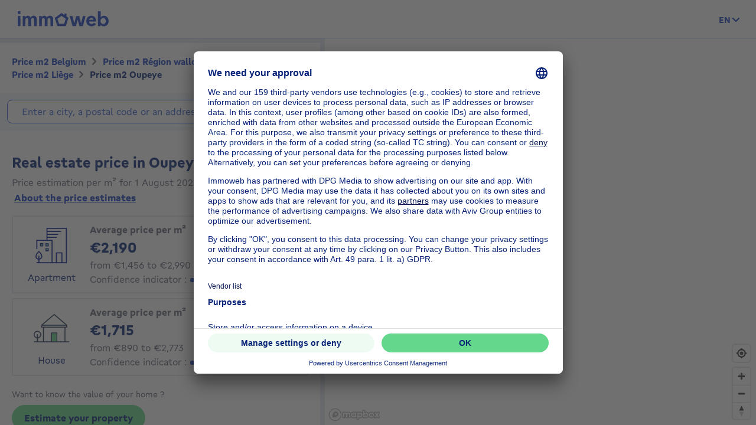

--- FILE ---
content_type: text/html; charset=utf-8
request_url: https://price.immoweb.be/en/region-wallonne-4/liege-11/liege-45/oupeye-462
body_size: 58777
content:
<!doctype html>
<html data-n-head-ssr lang="en-BE" data-n-head="%7B%22lang%22:%7B%22ssr%22:%22en-BE%22%7D%7D">
  <head >
    <title>Real estate price: price m2 Oupeye City 4680 January 2026 | Immoweb</title><meta data-n-head="ssr" charset="utf-8"><meta data-n-head="ssr" name="viewport" content="width=device-width, initial-scale=1"><meta data-n-head="ssr" charset="utf-8"><meta data-n-head="ssr" name="viewport" content="width=device-width, initial-scale=1"><meta data-n-head="ssr" data-hid="description" name="description" content="Real estate price Oupeye: discover the price per m2 of a house or apartment in Belgium, and valuate your property."><meta data-n-head="ssr" data-hid="robots" name="robots" content="all"><meta data-n-head="ssr" data-hid="i18n-og" property="og:locale" content="en_BE"><meta data-n-head="ssr" data-hid="i18n-og-alt-nl-BE" property="og:locale:alternate" content="nl_BE"><meta data-n-head="ssr" data-hid="i18n-og-alt-fr-BE" property="og:locale:alternate" content="fr_BE"><link data-n-head="ssr" rel="icon" type="image/x-icon" href="/static/favicon.ico?v=2"><link data-n-head="ssr" rel="apple-touch-icon" href="/static/apple-touch-icon.png?v=2"><link data-n-head="ssr" rel="icon" href="/static/favicon-32x32.png?v=2"><link data-n-head="ssr" rel="icon" href="/static/favicon-16x16.png?v=2"><link data-n-head="ssr" rel="mask-icon" href="/static/safari-pinned-tab.svg?v=2"><link data-n-head="ssr" rel="icon" type="image/x-icon" href="/static/favicon.ico?v=2"><link data-n-head="ssr" rel="stylesheet" href="https://api.mapbox.com/mapbox-gl-js/v2.3.0/mapbox-gl.css"><link data-n-head="ssr" rel="apple-touch-icon" href="/static/apple-touch-icon.png?v=2"><link data-n-head="ssr" rel="icon" href="/static/favicon-32x32.png?v=2"><link data-n-head="ssr" rel="icon" href="/static/favicon-16x16.png?v=2"><link data-n-head="ssr" rel="mask-icon" href="/static/safari-pinned-tab.svg?v=2"><link data-n-head="ssr" data-hid="i18n-alt-nl" rel="alternate" href="https://price.immoweb.be/nl/waals-gewest-4/luik-11/luik-45/oupeye-462" hreflang="nl"><link data-n-head="ssr" data-hid="i18n-alt-nl-BE" rel="alternate" href="https://price.immoweb.be/nl/waals-gewest-4/luik-11/luik-45/oupeye-462" hreflang="nl-BE"><link data-n-head="ssr" data-hid="i18n-alt-fr" rel="alternate" href="https://price.immoweb.be/fr/region-wallonne-4/liege-11/liege-45/oupeye-462" hreflang="fr"><link data-n-head="ssr" data-hid="i18n-alt-fr-BE" rel="alternate" href="https://price.immoweb.be/fr/region-wallonne-4/liege-11/liege-45/oupeye-462" hreflang="fr-BE"><link data-n-head="ssr" data-hid="i18n-alt-en" rel="alternate" href="https://price.immoweb.be/en/region-wallonne-4/liege-11/liege-45/oupeye-462" hreflang="en"><link data-n-head="ssr" data-hid="i18n-alt-en-BE" rel="alternate" href="https://price.immoweb.be/en/region-wallonne-4/liege-11/liege-45/oupeye-462" hreflang="en-BE"><link data-n-head="ssr" data-hid="i18n-xd" rel="alternate" href="https://price.immoweb.be/en/region-wallonne-4/liege-11/liege-45/oupeye-462" hreflang="x-default"><link data-n-head="ssr" data-hid="i18n-can" rel="canonical" href="https://price.immoweb.be/en/region-wallonne-4/liege-11/liege-45/oupeye-462"><script data-n-head="ssr" src="/static/scripts/redirect-outdated-browser.js"></script><script data-n-head="ssr" src="https://tags.pw.adn.cloud/AEXEHW/activation.js" async></script><script data-n-head="ssr" src="/static/scripts/redirect-outdated-browser.js"></script><script data-n-head="ssr" src="/static/scripts/tracking-link.js"></script><script data-n-head="ssr" src="/static/scripts/real-user.js"></script><script data-n-head="ssr" type="application/ld+json">{"@context":"https://schema.org","@type":"BreadcrumbList","itemListElement":[{"@type":"ListItem","position":1,"name":"Belgium","item":"https://price.immoweb.be/en"},{"@type":"ListItem","position":2,"name":"Région wallonne","item":"https://price.immoweb.be/en/region-wallonne-4"},{"@type":"ListItem","position":3,"name":"Liège","item":"https://price.immoweb.be/en/region-wallonne-4/liege-11"},{"@type":"ListItem","position":4,"name":"Liège","item":"https://price.immoweb.be/en/region-wallonne-4/liege-11/liege-45"},{"@type":"ListItem","position":5,"name":"Oupeye","item":"https://price.immoweb.be/en/region-wallonne-4/liege-11/liege-45/oupeye-462"}]}</script><link rel="preload" href="/static/_nuxt/5930487.js" as="script"><link rel="preload" href="/static/_nuxt/644f997.js" as="script"><link rel="preload" href="/static/_nuxt/38c9c8c.js" as="script"><link rel="preload" href="/static/_nuxt/7bf13f3.js" as="script"><link rel="preload" href="/static/_nuxt/1ecb727.js" as="script"><link rel="preload" href="/static/_nuxt/4a4466a.js" as="script"><link rel="preload" href="/static/_nuxt/8d7d72f.js" as="script"><style data-vue-ssr-id="763e79f3:0 142a38c6:0 15c70d67:0">*,:after,:before{box-sizing:border-box}html{font-family:sans-serif;line-height:1.15;-webkit-text-size-adjust:100%;-ms-text-size-adjust:100%;-ms-overflow-style:scrollbar;-webkit-tap-highlight-color:rgba(0,0,0,0)}@-ms-viewport{width:device-width}article,aside,dialog,figcaption,figure,footer,header,hgroup,main,nav,section{display:block}body{margin:0;font-family:"Gratimo Grotesk",Arial,"Trebuchet MS",system-ui,-apple-system,Segoe UI,Roboto,Ubuntu,Cantarell,Noto Sans,sans-serif;font-size:1rem;font-weight:400;line-height:1.5;color:#63697d;text-align:left;background-color:#fff}[tabindex="-1"]:focus{outline:0!important}hr{box-sizing:content-box;height:0;overflow:visible}h1,h2,h3,h4,h5,h6,p{margin-top:0;margin-bottom:1rem}abbr[data-original-title],abbr[title]{text-decoration:none}abbr[title]:not(.abbr--unstyled){cursor:help}address{font-style:normal;line-height:inherit}address,dl,ol,ul{margin-bottom:1rem}dl,ol,ul{margin-top:0}ol ol,ol ul,ul ol,ul ul{margin-bottom:0}dt{font-weight:400}dd{margin-bottom:.5rem;margin-left:0}blockquote{margin:0 0 1rem}dfn{font-style:italic}b,strong{font-weight:bolder}small{font-size:80%}sub,sup{position:relative;font-size:75%;line-height:0;vertical-align:baseline}sub{bottom:-.25em}sup{top:-.5em}code,kbd,pre,samp{font-family:monospace,monospace;font-size:1em}pre{margin-top:0;margin-bottom:1rem;overflow:auto;-ms-overflow-style:scrollbar}figure{margin:0 0 1rem}img{vertical-align:middle;border-style:none}svg:not(:root){overflow:hidden}table{border-collapse:collapse}caption{padding-top:.75rem;padding-bottom:.75rem;color:#63697d;text-align:left;caption-side:bottom}th{text-align:inherit}label{display:inline-block;margin-bottom:.5rem}button{border-radius:0}button:focus{outline:1px dotted;outline:5px auto -webkit-focus-ring-color}button,input,optgroup,select,textarea{margin:0;font-family:inherit;font-size:inherit;line-height:inherit}button,input{overflow:visible}button,select{text-transform:none}[type=reset],[type=submit],button,html [type=button]{-webkit-appearance:button}[type=button]:-moz-focus-inner,[type=reset]:-moz-focus-inner,[type=submit]:-moz-focus-inner,button:-moz-focus-inner,select:-moz-focus-inner{padding:0;border-style:none}input[type=checkbox],input[type=radio]{box-sizing:border-box;padding:0}input[type=date],input[type=datetime-local],input[type=month],input[type=time]{-webkit-appearance:listbox}textarea{overflow:auto;resize:vertical}fieldset{min-width:0;padding:0;margin:0;border:0}legend{display:block;width:100%;max-width:100%;padding:0;margin-bottom:.5rem;font-size:1.5rem;line-height:inherit;color:inherit;white-space:normal}progress{vertical-align:baseline}[type=number]:-webkit-inner-spin-button,[type=number]:-webkit-outer-spin-button{height:auto}[type=search]{outline-offset:-2px;-webkit-appearance:none}[type=search]:-webkit-search-cancel-button,[type=search]:-webkit-search-decoration{-webkit-appearance:none}:-webkit-file-upload-button{font:inherit;-webkit-appearance:button}output{display:inline-block}summary{display:list-item;cursor:pointer}template{display:none}[hidden]{display:none!important}::-moz-focus-inner{border:0}html{-moz-osx-font-smoothing:grayscale;-webkit-font-smoothing:antialiased;font-smoothing:antialiased}body,html{color:#63697d}.agencies-list__title,.city-prices__sub-titles,.city-prices__title,.estimation-card__title,.map-legend__pins-title,.price-explanation__action-title,.title--1,.title--2,.title--3,.title--4,.title--5,.title--6,h1,h2,h3,h4,h5,h6{font-family:"Gratimo Grotesk",Arial,"Verdana",system-ui,-apple-system,Segoe UI,Roboto,Ubuntu,Cantarell,Noto Sans,sans-serif;font-weight:700}.title--1,h1{color:#082479;font-size:1.5rem}@media only screen and (min-width:62rem){.title--1,h1{font-size:1.875rem}}.city-prices__title,.title--2,h2{color:#082479;font-size:1.25rem}@media only screen and (min-width:62rem){.city-prices__title,.title--2,h2{font-size:1.5rem}}.agencies-list__title,.title--3,h3{color:#082479;font-size:1.125rem}@media only screen and (min-width:62rem){.agencies-list__title,.title--3,h3{font-size:1.25rem}}.price-explanation__action-title,.title--4,h4{color:#082479;font-size:1rem}@media only screen and (min-width:62rem){.price-explanation__action-title,.title--4,h4{font-size:1.125rem}}.city-prices__sub-titles,.estimation-card__title,.title--5,h5{color:#082479;font-size:.875rem}@media only screen and (min-width:62rem){.city-prices__sub-titles,.estimation-card__title,.title--5,h5{font-size:1rem}}.map-legend__pins-title,.title--6,h6{color:#082479;font-size:.8125rem}.dark{color:#082479}.small,.small--dark,small{font-size:.875rem}.small--dark,.small--xs--dark{color:#082479}.small--xs,.small--xs--dark,.small--xs--primary{font-size:.8125rem}a{color:#133dbd;font-weight:400;text-decoration:underline;background-color:transparent;-webkit-text-decoration-skip:objects}a:hover{color:#082479}a:active,a:focus{outline:none;box-shadow:0 0 .125rem #133dbd,inset 0 0 .125rem #133dbd}a:not([href]):not([tabindex]),a:not([href]):not([tabindex]):focus,a:not([href]):not([tabindex]):hover{color:inherit;text-decoration:none}a:not([href]):not([tabindex]):focus{outline:0}.link--external:after{content:"";display:inline-block;background-image:url(/static/images/icons/material/sprite-link-external.svg);background-repeat:no-repeat;width:1rem;height:1rem;background-size:1.875rem .875rem;vertical-align:middle;text-align:center}.link--external:hover:after{background-position:100% 0}.link--bold{font-weight:700}.text-center{text-align:center}.text-right{text-align:right}.text-bold{font-weight:700}@font-face{font-family:"Gratimo Grotesk";src:url(/static/fonts/gratimo-grotesk-regular.woff2) format("woff2"),url(/static/fonts/gratimo-grotesk-regular.woff) format("woff");font-weight:400;font-style:normal;font-display:swap}@font-face{font-family:"Gratimo Grotesk";src:url(/static/fonts/gratimo-grotesk-bold.woff2) format("woff2"),url(/static/fonts/gratimo-grotesk-bold.woff) format("woff");font-weight:700;font-style:normal;font-display:swap}body,html{height:100%}.container{position:relative;max-width:100%;margin:0 auto;display:block}@media only screen and (min-width:36rem){.container{width:33.75rem}}@media only screen and (min-width:48rem){.container{padding:0;width:45rem}}@media only screen and (min-width:62rem){.container{width:60rem}}@media only screen and (min-width:75rem){.container{width:71.25rem}}.container{padding:0 1.25rem}@media only screen and (min-width:48rem){.container{padding:0}}.container--top-navigation,.container--top-navigation-submenu{width:100%;margin:0 auto;padding:0}@media only screen and (min-width:62rem){.container--top-navigation,.container--top-navigation-submenu{width:60rem;display:flex}}@media only screen and (min-width:75rem){.container--top-navigation,.container--top-navigation-submenu{width:71.25rem}}@media only screen and (min-width:62rem){.container--top-navigation{align-items:center;justify-content:space-between}}@media only screen and (min-width:62rem){.container--top-navigation-submenu{padding-left:10rem}}@media only screen and (min-width:75rem){.container--top-navigation-submenu{padding-left:238px}}.grid{display:flex;flex-wrap:wrap;margin-left:-1.25rem;padding:0;width:calc(100% + 1.25rem);list-style-type:none}.grid--centered{justify-content:space-between;align-items:center}.grid__item{padding-left:1.25rem;width:100%;max-width:100%;flex:0 0 100%}.grid__item--centered{align-self:center}.x-small--1{flex:0 0 8.333%;max-width:8.333%}.x-small--2{flex:0 0 16.666%;max-width:16.666%}.x-small--3{flex:0 0 25%;max-width:25%}.x-small--4{flex:0 0 33.333%;max-width:33.333%}.x-small--5{flex:0 0 41.666%;max-width:41.666%}.x-small--6{flex:0 0 50%;max-width:50%}.x-small--7{flex:0 0 58.333%;max-width:58.333%}.x-small--8{flex:0 0 66.666%;max-width:66.666%}.x-small--9{flex:0 0 75%;max-width:75%}.x-small--10{flex:0 0 83.333%;max-width:83.333%}.x-small--11{flex:0 0 91.666%;max-width:91.666%}.x-small--12{flex:0 0 100%;max-width:100%}.x-small--push--1{margin-left:8.333%}.x-small--push--2{margin-left:16.666%}.x-small--push--3{margin-left:25%}.x-small--push--4{margin-left:33.333%}.x-small--push--5{margin-left:41.666%}.x-small--push--6{margin-left:50%}.x-small--push--7{margin-left:58.333%}.x-small--push--8{margin-left:66.666%}.x-small--push--9{margin-left:75%}.x-small--push--10{margin-left:83.333%}.x-small--push--11{margin-left:91.666%}.x-small--push--12{margin-left:100%}.x-small--pull--1{margin-right:8.333%}.x-small--pull--2{margin-right:16.666%}.x-small--pull--3{margin-right:25%}.x-small--pull--4{margin-right:33.333%}.x-small--pull--5{margin-right:41.666%}.x-small--pull--6{margin-right:50%}.x-small--pull--7{margin-right:58.333%}.x-small--pull--8{margin-right:66.666%}.x-small--pull--9{margin-right:75%}.x-small--pull--10{margin-right:83.333%}.x-small--pull--11{margin-right:91.666%}.x-small--pull--12{margin-right:100%}.x-small--horizontal--end{display:flex;justify-content:flex-end}.x-small--horizontal--center{display:flex;justify-content:center}.x-small--vertical--centered{display:flex;align-items:center}@media only screen and (max-width:35.93rem){.x-small--1{flex:0 0 8.333%;max-width:8.333%}.x-small--2{flex:0 0 16.666%;max-width:16.666%}.x-small--3{flex:0 0 25%;max-width:25%}.x-small--4{flex:0 0 33.333%;max-width:33.333%}.x-small--5{flex:0 0 41.666%;max-width:41.666%}.x-small--6{flex:0 0 50%;max-width:50%}.x-small--7{flex:0 0 58.333%;max-width:58.333%}.x-small--8{flex:0 0 66.666%;max-width:66.666%}.x-small--9{flex:0 0 75%;max-width:75%}.x-small--10{flex:0 0 83.333%;max-width:83.333%}.x-small--11{flex:0 0 91.666%;max-width:91.666%}.x-small--12{flex:0 0 100%;max-width:100%}.x-small--push--1{margin-left:8.333%}.x-small--push--2{margin-left:16.666%}.x-small--push--3{margin-left:25%}.x-small--push--4{margin-left:33.333%}.x-small--push--5{margin-left:41.666%}.x-small--push--6{margin-left:50%}.x-small--push--7{margin-left:58.333%}.x-small--push--8{margin-left:66.666%}.x-small--push--9{margin-left:75%}.x-small--push--10{margin-left:83.333%}.x-small--push--11{margin-left:91.666%}.x-small--push--12{margin-left:100%}.x-small--pull--1{margin-right:8.333%}.x-small--pull--2{margin-right:16.666%}.x-small--pull--3{margin-right:25%}.x-small--pull--4{margin-right:33.333%}.x-small--pull--5{margin-right:41.666%}.x-small--pull--6{margin-right:50%}.x-small--pull--7{margin-right:58.333%}.x-small--pull--8{margin-right:66.666%}.x-small--pull--9{margin-right:75%}.x-small--pull--10{margin-right:83.333%}.x-small--pull--11{margin-right:91.666%}.x-small--pull--12{margin-right:100%}.x-small--horizontal--end{display:flex;justify-content:flex-end}.x-small--horizontal--center{display:flex;justify-content:center}.x-small--vertical--centered{display:flex;align-items:center}}@media only screen and (min-width:36rem){.small--1{flex:0 0 8.333%;max-width:8.333%}.small--2{flex:0 0 16.666%;max-width:16.666%}.small--3{flex:0 0 25%;max-width:25%}.small--4{flex:0 0 33.333%;max-width:33.333%}.small--5{flex:0 0 41.666%;max-width:41.666%}.small--6{flex:0 0 50%;max-width:50%}.small--7{flex:0 0 58.333%;max-width:58.333%}.small--8{flex:0 0 66.666%;max-width:66.666%}.small--9{flex:0 0 75%;max-width:75%}.small--10{flex:0 0 83.333%;max-width:83.333%}.small--11{flex:0 0 91.666%;max-width:91.666%}.small--12{flex:0 0 100%;max-width:100%}.small--push--1{margin-left:8.333%}.small--push--2{margin-left:16.666%}.small--push--3{margin-left:25%}.small--push--4{margin-left:33.333%}.small--push--5{margin-left:41.666%}.small--push--6{margin-left:50%}.small--push--7{margin-left:58.333%}.small--push--8{margin-left:66.666%}.small--push--9{margin-left:75%}.small--push--10{margin-left:83.333%}.small--push--11{margin-left:91.666%}.small--push--12{margin-left:100%}.small--pull--1{margin-right:8.333%}.small--pull--2{margin-right:16.666%}.small--pull--3{margin-right:25%}.small--pull--4{margin-right:33.333%}.small--pull--5{margin-right:41.666%}.small--pull--6{margin-right:50%}.small--pull--7{margin-right:58.333%}.small--pull--8{margin-right:66.666%}.small--pull--9{margin-right:75%}.small--pull--10{margin-right:83.333%}.small--pull--11{margin-right:91.666%}.small--pull--12{margin-right:100%}.small--horizontal--end{display:flex;justify-content:flex-end}.small--horizontal--center{display:flex;justify-content:center}.small--vertical--centered{display:flex;align-items:center}}@media only screen and (min-width:48rem){.medium--1{flex:0 0 8.333%;max-width:8.333%}.medium--2{flex:0 0 16.666%;max-width:16.666%}.medium--3{flex:0 0 25%;max-width:25%}.medium--4{flex:0 0 33.333%;max-width:33.333%}.medium--5{flex:0 0 41.666%;max-width:41.666%}.medium--6{flex:0 0 50%;max-width:50%}.medium--7{flex:0 0 58.333%;max-width:58.333%}.medium--8{flex:0 0 66.666%;max-width:66.666%}.medium--9{flex:0 0 75%;max-width:75%}.medium--10{flex:0 0 83.333%;max-width:83.333%}.medium--11{flex:0 0 91.666%;max-width:91.666%}.medium--12{flex:0 0 100%;max-width:100%}.medium--push--1{margin-left:8.333%}.medium--push--2{margin-left:16.666%}.medium--push--3{margin-left:25%}.medium--push--4{margin-left:33.333%}.medium--push--5{margin-left:41.666%}.medium--push--6{margin-left:50%}.medium--push--7{margin-left:58.333%}.medium--push--8{margin-left:66.666%}.medium--push--9{margin-left:75%}.medium--push--10{margin-left:83.333%}.medium--push--11{margin-left:91.666%}.medium--push--12{margin-left:100%}.medium--pull--1{margin-right:8.333%}.medium--pull--2{margin-right:16.666%}.medium--pull--3{margin-right:25%}.medium--pull--4{margin-right:33.333%}.medium--pull--5{margin-right:41.666%}.medium--pull--6{margin-right:50%}.medium--pull--7{margin-right:58.333%}.medium--pull--8{margin-right:66.666%}.medium--pull--9{margin-right:75%}.medium--pull--10{margin-right:83.333%}.medium--pull--11{margin-right:91.666%}.medium--pull--12{margin-right:100%}.medium--horizontal--end{display:flex;justify-content:flex-end}.medium--horizontal--center{display:flex;justify-content:center}.medium--vertical--centered{display:flex;align-items:center}}@media only screen and (min-width:62rem){.desktop--1{flex:0 0 8.333%;max-width:8.333%}.desktop--2{flex:0 0 16.666%;max-width:16.666%}.desktop--3{flex:0 0 25%;max-width:25%}.desktop--4{flex:0 0 33.333%;max-width:33.333%}.desktop--5{flex:0 0 41.666%;max-width:41.666%}.desktop--6{flex:0 0 50%;max-width:50%}.desktop--7{flex:0 0 58.333%;max-width:58.333%}.desktop--8{flex:0 0 66.666%;max-width:66.666%}.desktop--9{flex:0 0 75%;max-width:75%}.desktop--10{flex:0 0 83.333%;max-width:83.333%}.desktop--11{flex:0 0 91.666%;max-width:91.666%}.desktop--12{flex:0 0 100%;max-width:100%}.desktop--push--1{margin-left:8.333%}.desktop--push--2{margin-left:16.666%}.desktop--push--3{margin-left:25%}.desktop--push--4{margin-left:33.333%}.desktop--push--5{margin-left:41.666%}.desktop--push--6{margin-left:50%}.desktop--push--7{margin-left:58.333%}.desktop--push--8{margin-left:66.666%}.desktop--push--9{margin-left:75%}.desktop--push--10{margin-left:83.333%}.desktop--push--11{margin-left:91.666%}.desktop--push--12{margin-left:100%}.desktop--pull--1{margin-right:8.333%}.desktop--pull--2{margin-right:16.666%}.desktop--pull--3{margin-right:25%}.desktop--pull--4{margin-right:33.333%}.desktop--pull--5{margin-right:41.666%}.desktop--pull--6{margin-right:50%}.desktop--pull--7{margin-right:58.333%}.desktop--pull--8{margin-right:66.666%}.desktop--pull--9{margin-right:75%}.desktop--pull--10{margin-right:83.333%}.desktop--pull--11{margin-right:91.666%}.desktop--pull--12{margin-right:100%}.desktop--horizontal--end{display:flex;justify-content:flex-end}.desktop--horizontal--center{display:flex;justify-content:center}.desktop--vertical--centered{display:flex;align-items:center}}@media only screen and (min-width:75rem){.widescreen--1{flex:0 0 8.333%;max-width:8.333%}.widescreen--2{flex:0 0 16.666%;max-width:16.666%}.widescreen--3{flex:0 0 25%;max-width:25%}.widescreen--4{flex:0 0 33.333%;max-width:33.333%}.widescreen--5{flex:0 0 41.666%;max-width:41.666%}.widescreen--6{flex:0 0 50%;max-width:50%}.widescreen--7{flex:0 0 58.333%;max-width:58.333%}.widescreen--8{flex:0 0 66.666%;max-width:66.666%}.widescreen--9{flex:0 0 75%;max-width:75%}.widescreen--10{flex:0 0 83.333%;max-width:83.333%}.widescreen--11{flex:0 0 91.666%;max-width:91.666%}.widescreen--12{flex:0 0 100%;max-width:100%}.widescreen--push--1{margin-left:8.333%}.widescreen--push--2{margin-left:16.666%}.widescreen--push--3{margin-left:25%}.widescreen--push--4{margin-left:33.333%}.widescreen--push--5{margin-left:41.666%}.widescreen--push--6{margin-left:50%}.widescreen--push--7{margin-left:58.333%}.widescreen--push--8{margin-left:66.666%}.widescreen--push--9{margin-left:75%}.widescreen--push--10{margin-left:83.333%}.widescreen--push--11{margin-left:91.666%}.widescreen--push--12{margin-left:100%}.widescreen--pull--1{margin-right:8.333%}.widescreen--pull--2{margin-right:16.666%}.widescreen--pull--3{margin-right:25%}.widescreen--pull--4{margin-right:33.333%}.widescreen--pull--5{margin-right:41.666%}.widescreen--pull--6{margin-right:50%}.widescreen--pull--7{margin-right:58.333%}.widescreen--pull--8{margin-right:66.666%}.widescreen--pull--9{margin-right:75%}.widescreen--pull--10{margin-right:83.333%}.widescreen--pull--11{margin-right:91.666%}.widescreen--pull--12{margin-right:100%}.widescreen--horizontal--end{display:flex;justify-content:flex-end}.widescreen--horizontal--center{display:flex;justify-content:center}.widescreen--vertical--centered{display:flex;align-items:center}}.button,.price-map-table__info{display:inline-block;border:0;text-decoration:none;text-align:center;cursor:pointer;line-height:1}.button:active,.button:focus,.button:hover,.price-map-table__info:active,.price-map-table__info:focus,.price-map-table__info:hover{text-decoration:none}.button__icon,.button__label{display:inline-block;vertical-align:middle}.button__label{line-height:1.25rem}.button:active .button__icon,.button:active .button__label,.price-map-table__info:active .button__icon,.price-map-table__info:active .button__label{position:relative;top:0;left:0}.button-disabled.price-map-table__info,.button.button-disabled,.button:disabled,.button[aria-disabled=true],.price-map-table__info:disabled,.price-map-table__info[aria-disabled=true]{outline:none;cursor:not-allowed;pointer-events:none;color:#a6a6a6}@media only screen and (min-width:62rem){.button-disabled.price-map-table__info,.button.button-disabled,.button:disabled,.button[aria-disabled=true],.price-map-table__info:disabled,.price-map-table__info[aria-disabled=true]{cursor:not-allowed;pointer-events:auto}}.button--primary,.price-explanation__button{position:relative;padding:.5625rem 1.25rem;background-color:#65d78d;color:#082479;border:1px solid #65d78d;border-radius:1.375rem;font-family:"Gratimo Grotesk",Arial,"Trebuchet MS",system-ui,-apple-system,Segoe UI,Roboto,Ubuntu,Cantarell,Noto Sans,sans-serif;font-size:1rem;font-weight:700;transition:background-color .1s cubic-bezier(.645,.045,.355,1),color .2s cubic-bezier(.645,.045,.355,1)}.button--primary:hover:not([disabled=disabled]):not(.button-disabled):not([aria-disabled=true]),.price-explanation__button:hover:not([disabled=disabled]):not(.button-disabled):not([aria-disabled=true]){background-color:#9be5b5;border-color:#9be5b5}.button--active.price-explanation__button,.button--primary.button--active,.button--primary:active:not([disabled=disabled]):not(.button-disabled):not([aria-disabled=true]),.button--primary:focus:not([disabled=disabled]):not(.button-disabled):not([aria-disabled=true]),.price-explanation__button:active:not([disabled=disabled]):not(.button-disabled):not([aria-disabled=true]),.price-explanation__button:focus:not([disabled=disabled]):not(.button-disabled):not([aria-disabled=true]){outline:none;border-radius:1.375rem;border-color:#082479;box-shadow:0 0 0 1px #082479}.button--active.price-explanation__button:only-child,.button--primary.button--active:only-child,.button--primary:active:not([disabled=disabled]):not(.button-disabled):not([aria-disabled=true]):only-child,.button--primary:focus:not([disabled=disabled]):not(.button-disabled):not([aria-disabled=true]):only-child,.price-explanation__button:active:not([disabled=disabled]):not(.button-disabled):not([aria-disabled=true]):only-child,.price-explanation__button:focus:not([disabled=disabled]):not(.button-disabled):not([aria-disabled=true]):only-child{margin:0}.button--primary.button-disabled,.button--primary:disabled,.button--primary[aria-disabled=true],.button--primary[disabled=disabled],.button-disabled.price-explanation__button,.price-explanation__button:disabled,.price-explanation__button[aria-disabled=true],.price-explanation__button[disabled=disabled]{background-color:#f2f2f2;border-color:#f2f2f2}.button--primary .button__icon,.price-explanation__button .button__icon{display:inline-block;line-height:100%;vertical-align:middle;margin-left:-.25rem;margin-right:.125rem;fill:#082479;width:1.125rem;height:1.125rem}.button--primary--dark{position:relative;padding:.5625rem 1.25rem;background-color:#65d78d;color:#082479;border:1px solid #65d78d;border-radius:1.375rem;font-family:"Gratimo Grotesk",Arial,"Trebuchet MS",system-ui,-apple-system,Segoe UI,Roboto,Ubuntu,Cantarell,Noto Sans,sans-serif;font-size:1rem;font-weight:700;transition:background-color .1s cubic-bezier(.645,.045,.355,1),color .2s cubic-bezier(.645,.045,.355,1)}.button--primary--dark:hover:not([disabled=disabled]):not(.button-disabled):not([aria-disabled=true]){background-color:#9be5b5;border-color:#9be5b5}.button--primary--dark.button--active,.button--primary--dark:active:not([disabled=disabled]):not(.button-disabled):not([aria-disabled=true]),.button--primary--dark:focus:not([disabled=disabled]):not(.button-disabled):not([aria-disabled=true]){outline:none;border-radius:1.375rem;border-color:#fff;box-shadow:0 0 0 1px #fff}.button--primary--dark.button--active:only-child,.button--primary--dark:active:not([disabled=disabled]):not(.button-disabled):not([aria-disabled=true]):only-child,.button--primary--dark:focus:not([disabled=disabled]):not(.button-disabled):not([aria-disabled=true]):only-child{margin:0}.button--primary--dark.button-disabled,.button--primary--dark:disabled,.button--primary--dark[aria-disabled=true],.button--primary--dark[disabled=disabled]{background-color:#f2f2f2;border-color:#f2f2f2}.button--primary--dark .button__icon{display:inline-block;line-height:100%;vertical-align:middle;margin-left:-.25rem;margin-right:.125rem;fill:#082479;width:1.125rem;height:1.125rem}.button--primary--masquerade{position:relative;padding:.5625rem 1.25rem;background-color:#ebca73;color:#082479;border:1px solid #ebca73;border-radius:1.375rem;font-family:"Gratimo Grotesk",Arial,"Trebuchet MS",system-ui,-apple-system,Segoe UI,Roboto,Ubuntu,Cantarell,Noto Sans,sans-serif;font-size:1rem;font-weight:700;transition:background-color .1s cubic-bezier(.645,.045,.355,1),color .2s cubic-bezier(.645,.045,.355,1)}.button--primary--masquerade:hover:not([disabled=disabled]):not(.button-disabled):not([aria-disabled=true]){background-color:#f2dda4;border-color:#f2dda4}.button--primary--masquerade.button--active,.button--primary--masquerade:active:not([disabled=disabled]):not(.button-disabled):not([aria-disabled=true]),.button--primary--masquerade:focus:not([disabled=disabled]):not(.button-disabled):not([aria-disabled=true]){outline:none;border-radius:1.375rem;border-color:#082479;box-shadow:0 0 0 1px #082479}.button--primary--masquerade.button--active:only-child,.button--primary--masquerade:active:not([disabled=disabled]):not(.button-disabled):not([aria-disabled=true]):only-child,.button--primary--masquerade:focus:not([disabled=disabled]):not(.button-disabled):not([aria-disabled=true]):only-child{margin:0}.button--primary--masquerade.button-disabled,.button--primary--masquerade:disabled,.button--primary--masquerade[aria-disabled=true],.button--primary--masquerade[disabled=disabled]{background-color:#f2f2f2;border-color:#f2f2f2}.button--primary--masquerade .button__icon{display:inline-block;line-height:100%;vertical-align:middle;margin-left:-.25rem;margin-right:.125rem;fill:#082479;width:1.125rem;height:1.125rem}.button--secondary{position:relative;padding:.5625rem 1.25rem;background-color:transparent;border:1px solid #65d78d;border-radius:1.375rem;font-family:"Gratimo Grotesk",Arial,"Trebuchet MS",system-ui,-apple-system,Segoe UI,Roboto,Ubuntu,Cantarell,Noto Sans,sans-serif;font-size:1rem;font-weight:700;transition:background-color .1s cubic-bezier(.645,.045,.355,1),color .2s cubic-bezier(.645,.045,.355,1);color:#082479}.button--secondary .button__icon{display:inline-block;line-height:100%;vertical-align:middle;margin-left:-.25rem;margin-right:.125rem;width:1.125rem;height:1.125rem;fill:#082479}.button--secondary .button__icon:only-child{margin:0}.button--secondary:hover:not([disabled=disabled]):not(.button-disabled):not([aria-disabled=true]){border-color:#65d78d;background-color:#eefbf2}.button--secondary.button--active,.button--secondary:active:not([disabled=disabled]):not(.button-disabled):not([aria-disabled=true]),.button--secondary:focus:not([disabled=disabled]):not(.button-disabled):not([aria-disabled=true]){outline:none;box-shadow:none;border-color:#1542c9;box-shadow:0 0 0 1px #1542c9}.button--secondary.button--active .button__icon,.button--secondary:active:not([disabled=disabled]):not(.button-disabled):not([aria-disabled=true]) .button__icon,.button--secondary:focus:not([disabled=disabled]):not(.button-disabled):not([aria-disabled=true]) .button__icon{fill:#082479}.button--secondary.button-disabled,.button--secondary:disabled,.button--secondary[aria-disabled=true],.button--secondary[disabled=disabled]{border-color:#f2f2f2}.button--secondary.button-disabled .button__icon,.button--secondary:disabled .button__icon,.button--secondary[aria-disabled=true] .button__icon,.button--secondary[disabled=disabled] .button__icon{fill:#a6a6a6}.button--secondary--dark{position:relative;padding:.5625rem 1.25rem;background-color:transparent;border:1px solid #65d78d;border-radius:1.375rem;font-family:"Gratimo Grotesk",Arial,"Trebuchet MS",system-ui,-apple-system,Segoe UI,Roboto,Ubuntu,Cantarell,Noto Sans,sans-serif;font-size:1rem;font-weight:700;transition:background-color .1s cubic-bezier(.645,.045,.355,1),color .2s cubic-bezier(.645,.045,.355,1);color:#65d78d}.button--secondary--dark .button__icon{display:inline-block;line-height:100%;vertical-align:middle;margin-left:-.25rem;margin-right:.125rem;width:1.125rem;height:1.125rem;fill:#65d78d}.button--secondary--dark .button__icon:only-child{margin:0}.button--secondary--dark:hover:not([disabled=disabled]):not(.button-disabled):not([aria-disabled=true]){border-color:#65d78d;background-color:rgba(101,215,141,.3)}.button--secondary--dark.button--active,.button--secondary--dark:active:not([disabled=disabled]):not(.button-disabled):not([aria-disabled=true]),.button--secondary--dark:focus:not([disabled=disabled]):not(.button-disabled):not([aria-disabled=true]){outline:none;box-shadow:none;border-color:#fff;box-shadow:0 0 0 1px #fff}.button--secondary--dark.button--active .button__icon,.button--secondary--dark:active:not([disabled=disabled]):not(.button-disabled):not([aria-disabled=true]) .button__icon,.button--secondary--dark:focus:not([disabled=disabled]):not(.button-disabled):not([aria-disabled=true]) .button__icon{fill:#fff}.button--secondary--dark.button-disabled,.button--secondary--dark:disabled,.button--secondary--dark[aria-disabled=true],.button--secondary--dark[disabled=disabled]{border-color:#f2f2f2}.button--secondary--dark.button-disabled .button__icon,.button--secondary--dark:disabled .button__icon,.button--secondary--dark[aria-disabled=true] .button__icon,.button--secondary--dark[disabled=disabled] .button__icon{fill:#a6a6a6}.button--secondary--masquerade{position:relative;padding:.5625rem 1.25rem;background-color:transparent;border:1px solid #ebca73;border-radius:1.375rem;font-family:"Gratimo Grotesk",Arial,"Trebuchet MS",system-ui,-apple-system,Segoe UI,Roboto,Ubuntu,Cantarell,Noto Sans,sans-serif;font-size:1rem;font-weight:700;transition:background-color .1s cubic-bezier(.645,.045,.355,1),color .2s cubic-bezier(.645,.045,.355,1);color:#082479}.button--secondary--masquerade .button__icon{display:inline-block;line-height:100%;vertical-align:middle;margin-left:-.25rem;margin-right:.125rem;width:1.125rem;height:1.125rem;fill:#082479}.button--secondary--masquerade .button__icon:only-child{margin:0}.button--secondary--masquerade:hover:not([disabled=disabled]):not(.button-disabled):not([aria-disabled=true]){border-color:#ebca73;background-color:#fdf9f0}.button--secondary--masquerade.button--active,.button--secondary--masquerade:active:not([disabled=disabled]):not(.button-disabled):not([aria-disabled=true]),.button--secondary--masquerade:focus:not([disabled=disabled]):not(.button-disabled):not([aria-disabled=true]){outline:none;box-shadow:none;border-color:#1542c9;box-shadow:0 0 0 1px #1542c9}.button--secondary--masquerade.button--active .button__icon,.button--secondary--masquerade:active:not([disabled=disabled]):not(.button-disabled):not([aria-disabled=true]) .button__icon,.button--secondary--masquerade:focus:not([disabled=disabled]):not(.button-disabled):not([aria-disabled=true]) .button__icon{fill:#082479}.button--secondary--masquerade.button-disabled,.button--secondary--masquerade:disabled,.button--secondary--masquerade[aria-disabled=true],.button--secondary--masquerade[disabled=disabled]{border-color:#f2f2f2}.button--secondary--masquerade.button-disabled .button__icon,.button--secondary--masquerade:disabled .button__icon,.button--secondary--masquerade[aria-disabled=true] .button__icon,.button--secondary--masquerade[disabled=disabled] .button__icon{fill:#a6a6a6}.button--tertiary{position:relative;padding:.5625rem 1.25rem;background-color:transparent;border-radius:1.375rem;font-family:"Gratimo Grotesk",Arial,"Trebuchet MS",system-ui,-apple-system,Segoe UI,Roboto,Ubuntu,Cantarell,Noto Sans,sans-serif;font-size:1rem;font-weight:700;transition:background-color .1s cubic-bezier(.645,.045,.355,1),color .2s cubic-bezier(.645,.045,.355,1);color:#133dbd;border:1px solid #315ed1}.button--tertiary .button__icon{display:inline-block;line-height:100%;vertical-align:middle;margin-left:-.25rem;margin-right:.125rem;width:1.125rem;height:1.125rem;fill:#133dbd}.button--tertiary .button__icon:only-child{margin:0}.button--tertiary:hover:not([disabled=disabled]):not(.button-disabled):not([aria-disabled=true]){outline:none;background-color:#e4eaf5}.button--tertiary:hover:not([disabled=disabled]):not(.button-disabled):not([aria-disabled=true]) .button__icon{fill:#133dbd}.button--tertiary.button--active,.button--tertiary:active:not([disabled=disabled]):not(.button-disabled):not([aria-disabled=true]),.button--tertiary:focus:not([disabled=disabled]):not(.button-disabled):not([aria-disabled=true]){outline:none;box-shadow:none;border-color:#1542c9;box-shadow:0 0 0 1px #1542c9}.button--tertiary.button--active .button__icon,.button--tertiary:active:not([disabled=disabled]):not(.button-disabled):not([aria-disabled=true]) .button__icon,.button--tertiary:focus:not([disabled=disabled]):not(.button-disabled):not([aria-disabled=true]) .button__icon{fill:#133dbd}.button--tertiary.button-disabled,.button--tertiary:disabled,.button--tertiary[aria-disabled=true],.button--tertiary[disabled=disabled]{border-color:#f2f2f2}.button--tertiary.button-disabled .button__icon,.button--tertiary:disabled .button__icon,.button--tertiary[aria-disabled=true] .button__icon,.button--tertiary[disabled=disabled] .button__icon{fill:#a6a6a6}.button--tertiary--dark{position:relative;padding:.5625rem 1.25rem;background-color:transparent;border-radius:1.375rem;font-family:"Gratimo Grotesk",Arial,"Trebuchet MS",system-ui,-apple-system,Segoe UI,Roboto,Ubuntu,Cantarell,Noto Sans,sans-serif;font-size:1rem;font-weight:700;transition:background-color .1s cubic-bezier(.645,.045,.355,1),color .2s cubic-bezier(.645,.045,.355,1);color:#fff;border:1px solid #fff}.button--tertiary--dark .button__icon{display:inline-block;line-height:100%;vertical-align:middle;margin-left:-.25rem;margin-right:.125rem;width:1.125rem;height:1.125rem;fill:#fff}.button--tertiary--dark .button__icon:only-child{margin:0}.button--tertiary--dark:hover:not([disabled=disabled]):not(.button-disabled):not([aria-disabled=true]){outline:none;background-color:rgba(63,109,167,.35)}.button--tertiary--dark:hover:not([disabled=disabled]):not(.button-disabled):not([aria-disabled=true]) .button__icon{fill:#fff}.button--tertiary--dark.button--active,.button--tertiary--dark:active:not([disabled=disabled]):not(.button-disabled):not([aria-disabled=true]),.button--tertiary--dark:focus:not([disabled=disabled]):not(.button-disabled):not([aria-disabled=true]){outline:none;box-shadow:none;border-color:#fff;box-shadow:0 0 0 1px #fff}.button--tertiary--dark.button--active .button__icon,.button--tertiary--dark:active:not([disabled=disabled]):not(.button-disabled):not([aria-disabled=true]) .button__icon,.button--tertiary--dark:focus:not([disabled=disabled]):not(.button-disabled):not([aria-disabled=true]) .button__icon{fill:#fff}.button--tertiary--dark.button-disabled,.button--tertiary--dark:disabled,.button--tertiary--dark[aria-disabled=true],.button--tertiary--dark[disabled=disabled]{border-color:#f2f2f2}.button--tertiary--dark.button-disabled .button__icon,.button--tertiary--dark:disabled .button__icon,.button--tertiary--dark[aria-disabled=true] .button__icon,.button--tertiary--dark[disabled=disabled] .button__icon{fill:#a6a6a6}.button--tertiary--masquerade{position:relative;padding:.5625rem 1.25rem;background-color:transparent;border-radius:1.375rem;font-family:"Gratimo Grotesk",Arial,"Trebuchet MS",system-ui,-apple-system,Segoe UI,Roboto,Ubuntu,Cantarell,Noto Sans,sans-serif;font-size:1rem;font-weight:700;transition:background-color .1s cubic-bezier(.645,.045,.355,1),color .2s cubic-bezier(.645,.045,.355,1);color:#133dbd;border:1px solid #a68f52}.button--tertiary--masquerade .button__icon{display:inline-block;line-height:100%;vertical-align:middle;margin-left:-.25rem;margin-right:.125rem;width:1.125rem;height:1.125rem;fill:#133dbd}.button--tertiary--masquerade .button__icon:only-child{margin:0}.button--tertiary--masquerade:hover:not([disabled=disabled]):not(.button-disabled):not([aria-disabled=true]){outline:none;background-color:#fdf9f0}.button--tertiary--masquerade:hover:not([disabled=disabled]):not(.button-disabled):not([aria-disabled=true]) .button__icon{fill:#133dbd}.button--tertiary--masquerade.button--active,.button--tertiary--masquerade:active:not([disabled=disabled]):not(.button-disabled):not([aria-disabled=true]),.button--tertiary--masquerade:focus:not([disabled=disabled]):not(.button-disabled):not([aria-disabled=true]){outline:none;box-shadow:none;border-color:#1542c9;box-shadow:0 0 0 1px #1542c9}.button--tertiary--masquerade.button--active .button__icon,.button--tertiary--masquerade:active:not([disabled=disabled]):not(.button-disabled):not([aria-disabled=true]) .button__icon,.button--tertiary--masquerade:focus:not([disabled=disabled]):not(.button-disabled):not([aria-disabled=true]) .button__icon{fill:#133dbd}.button--tertiary--masquerade.button-disabled,.button--tertiary--masquerade:disabled,.button--tertiary--masquerade[aria-disabled=true],.button--tertiary--masquerade[disabled=disabled]{border-color:#f2f2f2}.button--tertiary--masquerade.button-disabled .button__icon,.button--tertiary--masquerade:disabled .button__icon,.button--tertiary--masquerade[aria-disabled=true] .button__icon,.button--tertiary--masquerade[disabled=disabled] .button__icon{fill:#a6a6a6}.button--text,.price-map-table__info{position:relative;padding:0;background-color:transparent;border:0;font-size:1rem;font-family:"Gratimo Grotesk",Arial,"Trebuchet MS",system-ui,-apple-system,Segoe UI,Roboto,Ubuntu,Cantarell,Noto Sans,sans-serif;font-weight:700;color:#133dbd}.button--text .button__icon,.price-map-table__info .button__icon{width:1.125rem;height:1.125rem;fill:#133dbd}.button--text .button__icon:only-child,.price-map-table__info .button__icon:only-child{margin:0}.button--text:hover:not([disabled=disabled]):not(.button-disabled):not([aria-disabled=true]),.price-map-table__info:hover:not([disabled=disabled]):not(.button-disabled):not([aria-disabled=true]){color:#082479}.button--text:hover:not([disabled=disabled]):not(.button-disabled):not([aria-disabled=true]) .button__icon,.price-map-table__info:hover:not([disabled=disabled]):not(.button-disabled):not([aria-disabled=true]) .button__icon{fill:#082479}.button--active.price-map-table__info,.button--text.button--active,.button--text:active:not([disabled=disabled]):not(.button-disabled):not([aria-disabled=true]),.button--text:focus:not([disabled=disabled]):not(.button-disabled):not([aria-disabled=true]),.price-map-table__info:active:not([disabled=disabled]):not(.button-disabled):not([aria-disabled=true]),.price-map-table__info:focus:not([disabled=disabled]):not(.button-disabled):not([aria-disabled=true]){outline:none;box-shadow:0 0 .125rem #133dbd,inset 0 0 .125rem #133dbd}.button--text .button__label,.price-map-table__info .button__label{text-decoration:underline;margin-left:.25rem;margin-right:.25rem;text-align:left}.button--size-small.price-map-table__info,.button--text.button--size-small{font-size:.875rem;padding-top:0;padding-bottom:0}.button--text.button-disabled,.button--text:disabled,.button--text[aria-disabled=true],.button--text[disabled=disabled],.button-disabled.price-map-table__info,.price-map-table__info:disabled,.price-map-table__info[aria-disabled=true],.price-map-table__info[disabled=disabled]{border-color:#f2f2f2}.button--text.button-disabled .button__icon,.button--text:disabled .button__icon,.button--text[aria-disabled=true] .button__icon,.button--text[disabled=disabled] .button__icon,.button-disabled.price-map-table__info .button__icon,.price-map-table__info:disabled .button__icon,.price-map-table__info[aria-disabled=true] .button__icon,.price-map-table__info[disabled=disabled] .button__icon{fill:#a6a6a6}.button--text--dark{position:relative;padding:0;background-color:transparent;border:0;font-size:1rem;font-family:"Gratimo Grotesk",Arial,"Trebuchet MS",system-ui,-apple-system,Segoe UI,Roboto,Ubuntu,Cantarell,Noto Sans,sans-serif;font-weight:700;color:#fff}.button--text--dark .button__icon{width:1.125rem;height:1.125rem;fill:#fff}.button--text--dark .button__icon:only-child{margin:0}.button--text--dark:hover:not([disabled=disabled]):not(.button-disabled):not([aria-disabled=true]){color:#a8beea}.button--text--dark:hover:not([disabled=disabled]):not(.button-disabled):not([aria-disabled=true]) .button__icon{fill:#a8beea}.button--text--dark.button--active,.button--text--dark:active:not([disabled=disabled]):not(.button-disabled):not([aria-disabled=true]),.button--text--dark:focus:not([disabled=disabled]):not(.button-disabled):not([aria-disabled=true]){outline:none;box-shadow:0 0 .125rem #a8beea,inset 0 0 .125rem #a8beea}.button--text--dark .button__label{text-decoration:underline;margin-left:.25rem;margin-right:.25rem;text-align:left}.button--text--dark.button--size-small{font-size:.875rem;padding-top:0;padding-bottom:0}.button--text--dark.button-disabled,.button--text--dark:disabled,.button--text--dark[aria-disabled=true],.button--text--dark[disabled=disabled]{border-color:#f2f2f2}.button--text--dark.button-disabled .button__icon,.button--text--dark:disabled .button__icon,.button--text--dark[aria-disabled=true] .button__icon,.button--text--dark[disabled=disabled] .button__icon{fill:#a6a6a6}.button--bright{position:relative;padding:.5625rem 1.25rem;background-color:#3cbcfc;color:#082479;border:1px solid #3cbcfc;border-radius:1.375rem;font-family:"Gratimo Grotesk",Arial,"Trebuchet MS",system-ui,-apple-system,Segoe UI,Roboto,Ubuntu,Cantarell,Noto Sans,sans-serif;font-size:1rem;font-weight:700;transition:background-color .1s cubic-bezier(.645,.045,.355,1),color .2s cubic-bezier(.645,.045,.355,1)}.button--bright:hover:not([disabled=disabled]):not(.button-disabled):not([aria-disabled=true]){background-color:#9be5b5;border-color:#9be5b5}.button--bright.button--active,.button--bright:active:not([disabled=disabled]):not(.button-disabled):not([aria-disabled=true]),.button--bright:focus:not([disabled=disabled]):not(.button-disabled):not([aria-disabled=true]){outline:none;border-radius:1.375rem;border-color:#082479;box-shadow:0 0 0 1px #082479}.button--bright.button--active:only-child,.button--bright:active:not([disabled=disabled]):not(.button-disabled):not([aria-disabled=true]):only-child,.button--bright:focus:not([disabled=disabled]):not(.button-disabled):not([aria-disabled=true]):only-child{margin:0}.button--bright.button-disabled,.button--bright:disabled,.button--bright[aria-disabled=true],.button--bright[disabled=disabled]{background-color:#f2f2f2;border-color:#f2f2f2}.button--bright .button__icon{display:inline-block;line-height:100%;vertical-align:middle;margin-left:-.25rem;margin-right:.125rem;fill:#082479;width:1.125rem;height:1.125rem}.button--square{border-radius:0}.button--transparent{background:transparent;border:0;padding:0;cursor:pointer}.button--transparent.button-disabled,.button--transparent:disabled,.button--transparent[aria-disabled=true],.button--transparent[disabled=disabled]{cursor:not-allowed}.button--right{float:right}.button--size-input{padding:0 .625rem;height:100%;line-height:100%;font-size:1.5rem}.button--size-small{padding-top:.25rem;padding-bottom:.375em}.button--size-icon{padding-top:.4375rem;padding-bottom:.4375rem}.button--short-label{min-width:50px}.autocomplete__input--hidden,.autocomplete__select,.input--text{line-height:2.375rem;padding:0 .75rem;border:1px solid #315ed1;border-radius:.5rem;font-size:1rem;color:#1542c9;outline:none;width:100%;min-height:2.5rem;background-color:#f3f5fa;-webkit-appearance:none;-moz-appearance:none;appearance:none}.autocomplete__input--hidden:focus,.autocomplete__select:focus,.input--text:focus{border-color:#1542c9;box-shadow:0 0 0 1px #1542c9}.autocomplete__input--hidden::-moz-placeholder,.autocomplete__select::-moz-placeholder,.input--text::-moz-placeholder{color:#315ed1}.autocomplete__input--hidden:-ms-input-placeholder,.autocomplete__select:-ms-input-placeholder,.input--text:-ms-input-placeholder{color:#315ed1}.autocomplete__input--hidden::placeholder,.autocomplete__select::placeholder,.input--text::placeholder{color:#315ed1}input.autocomplete__input--hidden:-moz-read-only,input.autocomplete__select:-moz-read-only,input.input--text:-moz-read-only{background:#f2f2f2;border-color:#63697d}input.autocomplete__input--hidden:disabled,input.autocomplete__input--hidden:read-only,input.autocomplete__select:disabled,input.autocomplete__select:read-only,input.input--text:disabled,input.input--text:read-only{background:#f2f2f2;border-color:#63697d}input.autocomplete__input--hidden:disabled,input.autocomplete__select:disabled,input.input--text:disabled{cursor:not-allowed}.autocomplete__input--hidden[type=number]::-webkit-inner-spin-button,.autocomplete__input--hidden[type=number]::-webkit-outer-spin-button,.autocomplete__select[type=number]::-webkit-inner-spin-button,.autocomplete__select[type=number]::-webkit-outer-spin-button,.input--text[type=number]::-webkit-inner-spin-button,.input--text[type=number]::-webkit-outer-spin-button{-webkit-appearance:none;appearance:none;margin:0}.autocomplete__input--hidden[type=number],.autocomplete__select[type=number],.input--text[type=number]{-webkit-appearance:textfield;-moz-appearance:textfield;appearance:textfield}.input--textarea{display:block;border:1px solid #315ed1;border-radius:.5rem;background:#f3f5fa;width:100%;outline:none;padding:.25rem .5rem 1rem;resize:none;height:auto;min-height:6.25rem;overflow:hidden;color:#1542c9;font-size:1rem;line-height:1.375rem}.input--textarea:focus{border-color:#1542c9;box-shadow:0 0 0 1px #1542c9}.input--textarea::-moz-placeholder{color:#315ed1}.input--textarea:-ms-input-placeholder{color:#315ed1}.input--textarea::placeholder{color:#315ed1}textarea.input--textarea:-moz-read-only{background:#f2f2f2;border-color:#63697d}textarea.input--textarea:disabled,textarea.input--textarea:read-only{background:#f2f2f2;border-color:#63697d}textarea.input--textarea:disabled{cursor:not-allowed}.text-area{position:relative}.input--text__counter,.text-area__counter{font-size:.8125rem;font-weight:400;color:#63697d}.input--text__counter{display:block;text-align:right;margin-top:.125rem;padding-right:.5rem}.text-area__counter{position:absolute;right:.315rem;bottom:0}.input--select-wrapper{width:100%;margin-bottom:1.25rem;line-height:1}@media only screen and (min-width:62rem){.input--select-wrapper{width:auto;margin-bottom:0}}.input--select{position:relative}.input--select--mobile,.input--select__toggle{min-height:2.5rem;line-height:1.15;padding:0 0 0 .75rem;border:1px solid #315ed1;border-radius:.5rem;background-color:#fff;width:100%;outline:none;-webkit-appearance:none;-moz-appearance:none;appearance:none;text-align:left;font-weight:700;font-family:"Gratimo Grotesk",Arial,"Trebuchet MS",system-ui,-apple-system,Segoe UI,Roboto,Ubuntu,Cantarell,Noto Sans,sans-serif;font-size:1rem;color:#133dbd;cursor:pointer;transition:background-color .1s cubic-bezier(.645,.045,.355,1),color .2s cubic-bezier(.645,.045,.355,1),border-color .2s cubic-bezier(.645,.045,.355,1)}.input--select--mobile:hover,.input--select__toggle:hover{background-color:#e4eaf5}.input--select--mobile:focus,.input--select__toggle:focus{border-color:#1542c9;box-shadow:0 0 0 1px #1542c9;outline:none}.input--select--mobile--readonly,.input--select__toggle--readonly,.input--select__toggle:disabled{border-color:#63697d}.input--select--mobile--readonly:hover,.input--select__toggle--readonly:hover{cursor:default}.input--select__toggle:disabled:hover{cursor:not-allowed}.input--select--mobile--readonly:hover,.input--select__toggle--readonly:hover,.input--select__toggle:disabled:hover{background-color:transparent}.input--select--mobile--readonly,.input--select__toggle--readonly .input--select__toggle-label,.input--select__toggle:disabled .input--select__toggle-label{color:#63697d}.input--select__toggle--readonly .input--select__toggle-icon,.input--select__toggle:disabled .input--select__toggle-icon{fill:#63697d}.input--select__toggle-label{display:inline-block;overflow:hidden;white-space:nowrap;text-overflow:ellipsis;width:calc(100% - 2rem)}.input--select__toggle-icon{fill:#133dbd;width:1.5rem;height:1.5rem;display:inline-block;position:absolute;right:.625rem;top:50%;transform:translateY(-50%)}.input--select__toggle[aria-expanded=true]{background-color:#e4eaf5}.input--select__toggle[aria-expanded=true] .input--select__toggle-icon{transform:translateY(-50%) scaleY(-1)}.input--select--mobile{padding:0 2rem 0 .875rem;line-height:2.375rem;background-size:1.5rem 1.5rem;background-position:top .4375rem right .5rem;background-repeat:no-repeat}.input--select--mobile--collapsed{background-image:url(/static/images/icons/icon-arrow-bottom.svg)}.input--select--mobile--expanded{background-image:url(/static/images/icons/icon-arrow-top.svg);background-color:#e4eaf5}.input--select__list{position:absolute;min-width:100%;left:50%;transform:translateX(-50%);z-index:1950;margin-top:.5rem;padding:.25rem 0;border-radius:.25rem;border:1px solid #a8beea;box-shadow:0 2px 10px rgba(79,127,182,.25);background:#fff;list-style-type:none;overflow-y:auto;max-height:320px}.input--select__list:focus{outline:none}.input--select__list--above{bottom:100%;margin-bottom:.5rem}.input--select__option{background:transparent;border:0;font-weight:700;font-family:"Gratimo Grotesk",Arial,"Trebuchet MS",system-ui,-apple-system,Segoe UI,Roboto,Ubuntu,Cantarell,Noto Sans,sans-serif;font-size:.875rem;color:#082479;line-height:1.25rem;cursor:pointer;width:100%;text-align:left;padding:.375em .75rem;display:block;white-space:nowrap}.input--select__option:focus{outline:none}.input--select__option.button-disabled,.input--select__option:disabled,.input--select__option[aria-disabled=true],.input--select__option[disabled=disabled]{cursor:not-allowed}.input--select__option:focus,.input--select__option:hover{outline:none;background-color:#a8beea;color:#1542c9}.input--select__option.active{outline:none;background-color:#1542c9;color:#fff}.input-group__prepend .input--select{border:0;padding:0;background-color:transparent}.input--select__option-group-title{color:#63697d;font-family:"Gratimo Grotesk",Arial,"Trebuchet MS",system-ui,-apple-system,Segoe UI,Roboto,Ubuntu,Cantarell,Noto Sans,sans-serif;font-size:.875rem;line-height:1.25rem;pointer-events:none;cursor:default;padding-left:.75rem;position:relative}.input--select__option-group-title span{position:relative;width:100%}.input--select__option--disabled{color:#a6a6a6}.input--select__option--disabled:focus,.input--select__option--disabled:hover{background:inherit;color:#a6a6a6;cursor:default}.input--select__option-group{padding:0}.input--select__option-group .input--select__option{padding-left:1.5rem}.input--select--mobile{width:100%;outline:0}.input--select--mobile:-moz-focusring{color:transparent;text-shadow:0 0 0 #000}@media only screen and (min-width:62rem){.input--select--mobile{display:none}}.input--select--mobile option{font-weight:700;font-family:"Gratimo Grotesk",Arial,"Trebuchet MS",system-ui,-apple-system,Segoe UI,Roboto,Ubuntu,Cantarell,Noto Sans,sans-serif;font-size:.875rem;line-height:1.25rem;padding:.25rem .625rem}.input--select--mobile option:focus,.input--select--mobile option:hover{outline:none;background-color:#315ed1;color:#fff}.input--select--mobile option.active{outline:none;background-color:#1542c9;color:#fff}.input--select--mobile option,.input--select--mobile option:not(:checked){color:#082479}.input--select--mobile optgroup{color:#63697d;font-size:.875rem}.input--select--desktop{display:none}@media only screen and (min-width:62rem){.input--select--desktop{display:block}}.input--select--small.input--select--mobile,.input--select--small .input--select__toggle{min-height:32px;padding-right:2.25rem;background-size:1rem 1rem;font-size:.875rem;background-position:right .75rem top 50%}.input--select--small .input--select__toggle-label{width:100%;line-height:1.125rem}.input--select--small .input--select__toggle-icon{right:.4375rem}.input--radio{position:relative;margin:.75rem 0 .875rem}.input--radio__input{position:absolute;left:0;opacity:0}.input--radio__label{position:relative;padding-left:1.875rem;margin:0;display:inline-block;vertical-align:middle;cursor:pointer;font-weight:400;font-family:"Gratimo Grotesk",Arial,"Trebuchet MS",system-ui,-apple-system,Segoe UI,Roboto,Ubuntu,Cantarell,Noto Sans,sans-serif;font-size:1rem;line-height:1.25rem;color:#082479}.input--radio__label:before{border-radius:100%;height:1.25rem;width:1.25rem;background:#f3f5fa;border:1px solid #315ed1;left:0}.input--radio__label:after,.input--radio__label:before{display:block;content:"";font-size:1rem;margin:auto;position:absolute;top:50%;transform:translateY(-50%)}.input--radio__label:after{border-radius:100%;height:.5rem;width:.5rem;background:#133dbd;left:.375em;opacity:0}.input--radio__input:checked+.input--radio__label:before{border-color:#a8beea}.input--radio__input:checked+.input--radio__label:after{opacity:1}.input--radio__input:focus+.input--radio__label:before{border-color:#1542c9;box-shadow:0 0 0 1px #1542c9}.input--error .input--radio__label:before{border:1px solid #c4262e}.input--modal.input--radio{background-color:transparent}.input--modal .input--radio__label:before{background:#fff}.input--radio__input:disabled+.input--radio__label{color:#d8d8d8;cursor:not-allowed}.input--radio__input:disabled+.input--radio__label:before{border:1px solid #d8d8d8;background:#f2f2f2}.input--radio__input:disabled+.input--radio__label:after{background:#d8d8d8}.input--radio--inline{margin-bottom:.625rem}@media only screen and (min-width:48rem){.input--radio--inline{display:inline;margin-left:1.25rem;margin-bottom:0}.input--radio--inline:first-of-type{margin-left:0}.input--radio--inline:last-of-type{margin-bottom:0}}.input--radio--inline+.field__message--error{display:block}.input--checkbox{position:relative;margin:.75rem 0 .875rem}.input--checkbox__input{position:absolute;left:0;opacity:0}.input--checkbox__label{position:relative;padding-left:1.75rem;margin:0;display:inline-block;vertical-align:middle;cursor:pointer;font-weight:400;font-family:"Gratimo Grotesk",Arial,"Trebuchet MS",system-ui,-apple-system,Segoe UI,Roboto,Ubuntu,Cantarell,Noto Sans,sans-serif;font-size:1rem;color:#082479;line-height:1.25rem}.input--checkbox__label:before{border-radius:2px;border:1px solid #315ed1;background:#f3f5fa}.input--checkbox__label:after,.input--checkbox__label:before{display:block;content:"";height:1.25rem;width:1.25rem;left:0;margin:auto;position:absolute;top:50%;transform:translateY(-50%)}.input--checkbox__label:after{background:url(/static/images/icons/icon-checkmark.svg) no-repeat;background-size:1.25rem 1.25rem;fill:#fff;opacity:0;line-height:100%;color:#fff}.input--checkbox__input:checked+.input--checkbox__label:before{border-color:#133dbd;background:#133dbd}.input--checkbox__input:checked+.input--checkbox__label:after{opacity:1}.input--checkbox__input:disabled+.input--checkbox__label{color:#d8d8d8;cursor:not-allowed}.input--checkbox__input:disabled+.input--checkbox__label:before{border:1px solid #d8d8d8;background:#f2f2f2}.input--checkbox__input:disabled+.input--radio__label:after,.input--checkbox__input:disabled:checked+.input--checkbox__label:before{background:#d8d8d8}.input--checkbox__input:indeterminate+.input--checkbox__label:before{border-color:#133dbd;background:#133dbd}.input--checkbox__input:indeterminate+.input--checkbox__label:after{content:"";display:block;position:absolute;fill:#fff;height:1.25rem;width:1.25rem;line-height:100%;color:#fff;margin:auto;opacity:1;background-image:url(/static/images/icons/icon-checkmark-partial.svg);background-repeat:no-repeat}.input--checkbox__input:focus+.input--checkbox__label:before{border-color:#1542c9;box-shadow:0 0 0 1px #1542c9}.input--checkbox__input:checked:focus+.input--checkbox__label:before,.input--checkbox__input:indeterminate:focus+.input--checkbox__label:before{background:#315ed1}.input--error .input--checkbox__input+.input--checkbox__label:before{border-color:#c4262e}.input--error .input--checkbox__input:checked+.input--checkbox__label:before{border-color:#1542c9}.input--modal.input--checkbox{background-color:transparent}.input--modal .input--checkbox__input+.input--checkbox__label:before{background:#fff}.input--modal .input--checkbox__input:checked+.input--checkbox__label:before,.input--modal .input--checkbox__input:indeterminate+.input--checkbox__label:before{border-color:#133dbd;background:#133dbd}.input--modal .input--checkbox__input:disabled+.input--checkbox__label:before{background:#f2f2f2}.input--modal .input--checkbox__input:disabled:checked+.input--checkbox__label:before{background:#d8d8d8;border-color:#d8d8d8}.input-search{display:flex;padding:0 .75rem;border:1px solid #315ed1;border-radius:.5rem}.input-search.focused{border-color:#1542c9;box-shadow:0 0 0 1px #1542c9}.input-search__input{border:0;background:transparent;padding:0;outline:none;width:100%;min-width:0;color:#082479;line-height:2.375rem;min-height:2.375rem}.input-search__input::-moz-placeholder{color:#315ed1}.input-search__input:-ms-input-placeholder{color:#315ed1}.input-search__input::placeholder{color:#315ed1}.input-group{display:flex;align-items:center;justify-content:space-between}.input-group__abbr[title]{text-decoration:none}.input-group__from,.input-group__main,.input-group__to{min-width:0}.input-group--error:not(.focused) .input-group--stepper__button:not(:focus),.input-group--error:not(.focused) .input-group__from:not(:focus),.input-group--error:not(.focused) .input-group__main:not(:focus),.input-group--error:not(.focused) .input-group__to:not(:focus){border-color:#c4262e;box-shadow:0 0 0 1px #c4262e}.input-group--append,.input-group--prepend,.input-group--stepper{border:1px solid #315ed1;border-radius:.5rem}.input-group--stepper__button,.input-group__append,.input-group__prepend{font-family:"Gratimo Grotesk",Arial,"Trebuchet MS",system-ui,-apple-system,Segoe UI,Roboto,Ubuntu,Cantarell,Noto Sans,sans-serif;font-weight:700;font-size:1.125rem;color:#133dbd;text-transform:uppercase;line-height:2rem;min-height:2rem;min-width:2.125rem;border:1px solid #315ed1;background-color:#e4eaf5}.input-group--append .autocomplete__input--hidden,.input-group--append .autocomplete__select,.input-group--append .input--text,.input-group--prepend .autocomplete__input--hidden,.input-group--prepend .autocomplete__select,.input-group--prepend .input--text{box-shadow:none}.input-group--append.focused,.input-group--prepend.focused,.input-group--stepper.focused{border-color:#082479;box-shadow:0 0 0 1px #082479}.input-group--stepper__main{text-align:center;background-color:#fff;min-height:2.375rem}.input-group--stepper__main:focus{box-shadow:none}.input-group--stepper__button{cursor:pointer;position:relative;font-size:1.125rem}.input-group--stepper__button:hover{background-color:#a8beea;border-color:#a8beea;color:#1542c9}.input-group--stepper__button:focus{outline:none;border-color:#1542c9;box-shadow:0 0 0 1px #1542c9}.input-group--stepper__button:disabled{background:#d8d8d8;color:#737373;cursor:not-allowed;border-color:#d8d8d8}.input-group.focused .input-group--stepper__button{border-color:#e4eaf5}.input-group--stepper__button--prepend,.input-group__prepend{padding:0 .75rem;border-radius:.375em;margin-left:.125rem;order:-1}.input-group__main--prepend{border:0;background-color:#fff}.input-group--stepper__button--append,.input-group__append{padding:0 .75rem;border-radius:.375em;margin-right:.125rem}.input-group__main--append{border:0;background-color:#fff}.input-group--select{position:relative;align-items:flex-start;flex-wrap:wrap}@media only screen and (min-width:62rem){.input-group--select{flex-wrap:nowrap}}.input-group--select__input{width:100%;font-family:"Gratimo Grotesk",Arial,"Verdana",system-ui,-apple-system,Segoe UI,Roboto,Ubuntu,Cantarell,Noto Sans,sans-serif;background:#fff;color:#1542c9;border:2px solid #315ed1;border-right:0;border-top-left-radius:1.5rem;border-bottom-left-radius:1.5rem;padding:0 .875rem;line-height:1;min-height:2.75rem;font-size:1rem;outline:none}.input-group--select__input:only-child{border-right:2px solid #315ed1;border-top-right-radius:.5rem;border-bottom-right-radius:.5rem}.input-group--select__input:focus{border-color:#1542c9}@media only screen and (min-width:62rem){.input-group--select__input:focus{box-shadow:inset 4px 0 0 -2px #1542c9}}.input-group--select__input::-moz-placeholder{color:#315ed1;opacity:.3}.input-group--select__input:-ms-input-placeholder{color:#315ed1;opacity:.3}.input-group--select__input::placeholder{color:#315ed1;opacity:.3}@media only screen and (min-width:62rem){.input-group--select__input{border-left:0;border-top-left-radius:0;border-bottom-left-radius:0;padding-right:0}}.input-group--select__main{display:flex;width:100%}.input-group--select__input:only-child,.input-group--select__submit{min-height:3rem;border-top-right-radius:1.5rem;border-bottom-right-radius:1.5rem}.input-group--select__submit{padding:2px;border:2px solid #315ed1;border-left:0}.input-group--select__input:focus~.input-group--select__submit{border-color:#1542c9;box-shadow:0 0 0 1px #1542c9}.toggle-label{display:inline-flex;justify-content:space-between;align-items:center}.toggle{position:relative;display:inline-flex;margin-right:0;margin-right:var(--toggle-margin-right,var(--toggle-internal-margin-right,0));margin-left:0;margin-left:var(--toggle-margin-left,var(--toggle-internal-margin-left,0));--checked:-1;--toggle-w:4.375rem;--toggle-h:2.25rem;--toggle-bg:#f3f5fa;--toggle-borders:#315ed1;--toggle-toggle-diameter:2rem;--toggle-toggle-translate-x:1.0625rem;--toggle-waiting-dot-diameter:.25rem;--toggle-motion:.3s}.toggle:not([focus-within]){--toggle-focus-outline:0}.toggle:not(:focus-within){--toggle-focus-outline:0}.toggle[focus-within]{--toggle-focus-outline:1}.toggle:focus-within{--toggle-focus-outline:1}.toggle:hover :not(:disabled):not([aria-disabled=true])+.toggle__checkbox{--toggle-bg:#a8beea;--toggle-check-color:#082479}@media (prefers-reduced-motion:reduce){.toggle{--toggle-motion:0s}}.toggle--margin-right{--toggle-internal-margin-right:.5rem}.toggle--margin-left{--toggle-internal-margin-left:.5rem}.toggle--small{--toggle-w:2.875rem;--toggle-h:1.5rem;--toggle-toggle-diameter:1.125rem;--toggle-toggle-translate-x:.6875rem;--toggle-waiting-dot-diameter:.1875rem}.toggle--waiting{--toggle-toggle-visible:0;--toggle-waiting-dots-visible:1}.toggle--no-icons .toggle__svg{display:none}.toggle__input{position:absolute;z-index:1;left:0;right:0;width:100%;height:100%;cursor:pointer;opacity:0}.toggle__input:indeterminate+.toggle__checkbox{--checked:0}.toggle__input:checked:not(:indeterminate)+.toggle__checkbox{--checked:1;--toggle-bg:#133dbd;--toggle-check-color:#fff}.toggle__input:checked:not(:indeterminate):disabled+.toggle__checkbox,.toggle__input:checked:not(:indeterminate)[aria-disabled=true]+.toggle__checkbox{--toggle-bg:#a6a6a6}.toggle__input:disabled,.toggle__input[aria-disabled=true]{cursor:not-allowed}.toggle__input:disabled+.toggle__checkbox,.toggle__input[aria-disabled=true]+.toggle__checkbox{--toggle-bg:#f2f2f2;--toggle-borders:#737373;--toggle-sliding-border:#737373;color:#737373}.toggle__checkbox{position:relative;width:var(--toggle-w);height:var(--toggle-h);display:inline-flex;justify-content:center;align-items:center;background-color:var(--toggle-bg);border:.0625rem solid var(--toggle-borders);border-radius:1.25rem;color:#082479;transition:background-color var(--toggle-motion) cubic-bezier(.645,.045,.355,1)}.toggle__checkbox:before{content:"";position:absolute;top:-.125rem;right:-.125rem;bottom:-.125rem;left:-.125rem;border:.125rem solid;border-radius:1.25rem;opacity:var(--toggle-focus-outline)}.toggle__checkbox:after{content:"";width:calc(var(--toggle-toggle-diameter));height:calc(var(--toggle-toggle-diameter));background-color:#fff;border-radius:1.25rem;border:.0625rem solid #133dbd;border:.0625rem solid var(--toggle-sliding-border,#133dbd);transform:translateX(calc(var(--checked)*var(--toggle-toggle-translate-x))) scale(1);transform:translateX(calc(var(--checked)*var(--toggle-toggle-translate-x))) scale(var(--toggle-toggle-visible,1));transition:var(--toggle-motion) cubic-bezier(.645,.045,.355,1);transition-property:opacity,transform}.toggle__checkbox:after,.toggle__svg{opacity:1;opacity:var(--toggle-toggle-visible,1)}.toggle__svg{position:absolute;transition:var(--toggle-motion) cubic-bezier(.645,.045,.355,1);transition-property:opacity,stroke,transform}.toggle__svg--check{stroke:#fff;stroke:var(--toggle-check-color,#fff);transform:translateX(-70%) scale(max(0,var(--checked)))}.toggle--small .toggle__svg--check{width:.75rem;height:.5625rem}.toggle__svg--cross{transform:translateX(80%) scale(min(0,var(--checked)))}.toggle--small .toggle__svg--cross{width:.625rem;height:.625rem}.toggle__bouncing-dots{position:absolute;display:inline-grid;grid-template-columns:1fr 1fr 1fr;grid-gap:var(--toggle-waiting-dot-diameter);gap:var(--toggle-waiting-dot-diameter);opacity:0;opacity:var(--toggle-waiting-dots-visible,0);transform:scale(0);transform:scale(var(--toggle-waiting-dots-visible,0));transition:var(--toggle-motion) cubic-bezier(.28,1.07,.62,.96) 0s;transition:var(--toggle-motion) cubic-bezier(.28,1.07,.62,.96) calc(var(--toggle-waiting-dots-visible, 0)*0.15s);transition-property:opacity,transform}.toggle__bouncing-dots:before{content:"";--toggle-bounce-delay:0s}.toggle__bouncing-dots:after{content:"";--toggle-bounce-delay:.2s}.toggle__bouncing-dot,.toggle__bouncing-dots:after,.toggle__bouncing-dots:before{width:var(--toggle-waiting-dot-diameter);height:var(--toggle-waiting-dot-diameter);background:currentColor;border-radius:50%;animation:toggle-bouncing 1s .1s infinite;animation:toggle-bouncing 1s infinite var(--toggle-bounce-delay,.1s)}@keyframes toggle-bouncing{10%{transform:translateY(0)}25%{transform:translateY(-100%)}40%{transform:translateY(0)}}.field,.form{width:100%}.form__button-clear{float:right}.field,.field-row{position:relative;margin-bottom:1rem}.field--ingroup,.field-group{position:relative;margin-bottom:.625rem}.field--center{text-align:center}.field__label,.field__label--error,.field__label--ingroup,.field__title{display:block;margin-bottom:.125rem;font-family:"Gratimo Grotesk",Arial,"Trebuchet MS",system-ui,-apple-system,Segoe UI,Roboto,Ubuntu,Cantarell,Noto Sans,sans-serif;font-weight:700;font-size:1rem;text-align:left}.field__label--error:first-letter,.field__label:first-letter,.field__title:first-letter{text-transform:uppercase}.field__annotation-text,.field__description,.field__label,.field__label--error,.field__title{word-break:break-word}.field__annotation-text,.field__description,.field__label,.field__label--ingroup,.field__title{color:#63697d}.field__label--error{color:#c4262e}.field__description,.field__label--ingroup{font-size:1rem}.field__annotation-text{font-size:.875rem;margin:.5rem 0 0}.label__icon{fill:#082479}.label__icon,.label__text{display:inline-block;vertical-align:middle}.field-group .field__title{font-family:"Gratimo Grotesk",Arial,"Verdana",system-ui,-apple-system,Segoe UI,Roboto,Ubuntu,Cantarell,Noto Sans,sans-serif;font-weight:700;font-size:1rem;color:#082479}.field--ingroup--inline{margin-bottom:.625rem}@media only screen and (min-width:48rem){.field--ingroup--inline{display:flex;align-items:center}}.field__label--ingroup--inline{margin-bottom:.25rem;font-size:1rem;font-weight:700;color:#63697d}@media only screen and (min-width:48rem){.field__label--ingroup--inline{width:auto;max-width:30%;display:inline-block;margin:0}}.field__label--optional{display:inline-block;text-transform:lowercase;font-size:.8125rem}.field__label--extra{font-size:.875rem;font-weight:400}.field-row{display:flex;flex-direction:column;justify-content:space-between}@media only screen and (min-width:62rem){.field-row{flex-direction:row}}.field-row__item{width:100%}@media only screen and (min-width:62rem){.field-row__item{width:calc(50% - .625rem)}}.field__message--error,.field__message--info,.field__message--success,.field__message--warning{position:relative;font-size:1rem;padding-left:1.75rem;top:0;left:0;white-space:normal;display:inline-block;line-height:1.25rem}.field__message--error:before,.field__message--info:before,.field__message--success:before,.field__message--warning:before{content:"";display:block;position:absolute;top:50%;left:.125rem;width:1.125rem;height:1.125rem;transform:translateY(-50%);background-size:1.125rem 1.125rem}.field__message--error{color:#082479}.field__message--error:before{background-image:url(/static/images/icons/icon-validation-error.svg)}.field__message--warning{color:#082479}.field__message--warning:before{background-image:url(/static/images/icons/icon-validation-warning.svg)}.field__message--success{color:#082479}.field__message--success:before{background-image:url(/static/images/icons/icon-validation-success.svg)}.field__message--info{color:#082479}.field__message--info:before{background-image:url(/static/images/icons/icon-validation-info.svg)}.field__message--error:first-letter,.field__message--info:first-letter,.field__message--success:first-letter,.field__message--warning:first-letter{text-transform:uppercase}@media only screen and (min-width:48rem){.input--ingroup--inline{width:70%;margin:0 0 0 auto}}.input--error{border-color:#c4262e}.input--warning{border-color:#ebca73}.input--modal{background-color:#fff}.alert{width:100%;margin:1.5rem 0;background-color:#f2f2f2;color:#737373;padding:1.125rem;font-family:"Gratimo Grotesk",Arial,"Verdana",system-ui,-apple-system,Segoe UI,Roboto,Ubuntu,Cantarell,Noto Sans,sans-serif;font-weight:700}.alert--success{background-color:#6ec880;color:#082479}.alert--error{background-color:#c4262e;color:#fff}.top-navigation{position:fixed;top:0;left:0;width:100%;min-height:3.5rem;z-index:1800;background:#fff;border-bottom:1px solid #e4eaf5}.top-navigation.open{height:100%}.top-navigation__header,.top-navigation__header--centered{padding:1rem 1rem 1rem 1.875rem}@media only screen and (min-width:62rem){.top-navigation__header,.top-navigation__header--centered{padding:0}}@media only screen and (min-width:62rem){.top-navigation__header{background:transparent;display:inline-block}}.top-navigation__header--centered{width:100%}.top-navigation__logo{width:7.375rem;display:inline-block}@media only screen and (min-width:62rem){.top-navigation__logo{margin-right:2.5rem}}@media only screen and (min-width:75rem){.top-navigation__logo{width:12.3125rem;margin-right:3rem}}.top-navigation__logo-link{text-decoration:none;display:block}@media only screen and (min-width:62rem){.top-navigation__logo-link{height:54px}}.top-navigation__image{width:100%}@media only screen and (min-width:62rem){.top-navigation__image{height:54px}}.top-navigation__logo--centered{width:200px;margin:0 auto}.sr-only{position:absolute;width:1px;height:1px;padding:0;margin:-1px;overflow:hidden;clip:rect(0,0,0,0);border:0}.invisible:not(.open){position:absolute;width:0;cursor:0;visibility:hidden}body{background-color:#e4eaf5;-ms-scroll-chaining:none;overscroll-behavior:contain;overflow:hidden}.container{width:100%;max-width:68.75rem;margin:auto;height:100vh;-webkit-overflow-scrolling:touch}.layout{display:flex;flex-direction:column;height:100%;width:100%;background-color:#fff}.layout__content{height:calc(100% - 4.0625rem)}:root{--top-panel-position:0}.main{position:relative;height:100%;overflow:hidden}@media only screen and (min-width:48rem){.main{display:flex;flex-direction:row-reverse}}.main__autocomplete{height:3.75rem;padding:.625rem 1.25rem;background-color:#f3f5fa}.main__sidebar{overflow-y:auto;position:absolute;z-index:9990;width:100%;height:calc(100% - 3.75rem);top:0;top:var(--top-panel-position);left:0;transition:top .1s ease;will-change:top;-ms-scroll-chaining:none;overscroll-behavior:contain}@media only screen and (min-width:48rem){.main__sidebar{top:0;flex:0 0 25rem;position:relative;height:100%}}@media only screen and (min-width:75rem){.main__sidebar{flex:0 0 34.375rem}}.main__sidebar--no-scroll,.main__sidebar--open{overflow:hidden}.main__map{position:relative;width:100%;height:100%}.main__map--collapsed{height:calc(100% - 8.09375rem)}.main__map-element{height:100%}.main__map-element--collapsed{height:calc(100% - 2.46875rem)}.main__map-navigation{position:absolute;width:90%;max-width:31.25rem;bottom:-3.5rem;left:50%;transform:translateX(-50%);z-index:9991}@media only screen and (min-width:48rem){.main__map-navigation{bottom:10px}}.sidebar{background:#e4eaf5;border-radius:.5rem .5rem 0 0;-ms-scroll-chaining:chained;overscroll-behavior:auto}@media only screen and (min-width:48rem){.sidebar{padding:.5rem .5rem 0 0;border-radius:0}}.sidebar__group{margin:0 auto .375em;background:#fff;padding:1.25rem}.sidebar__group--blue{margin-bottom:0;padding:.75rem;background-color:#f3f5fa}.sidebar__group--wrap>*{margin:auto}@media only screen and (min-width:48rem){.sidebar__group--wrap>*{max-width:24.375rem}}.sidebar__group--small{padding:.625rem 1.25rem}.sidebar__group--big{padding:0 1.25rem 1rem}@media only screen and (min-width:48rem){.sidebar__group--big{padding:2.5rem 1.25rem}}.sidebar__group--collapsed{height:5.625rem}.sidebar__group--hidden{display:none}.sidebar__group--no-bottom{margin:0}.sidebar__footer{padding:1.25rem 1.875rem;margin:0 auto .25rem;background:#fff}.sidebar__footer--linked{margin-top:-.375em;padding-top:0;background:#fff}.sidebar__link{position:relative;text-decoration:none;color:#133dbd}.sidebar__link:hover{color:#041654;cursor:pointer;text-decoration:underline}.layout-error{display:block;width:100%;max-width:75rem;margin:auto;align-items:center;background-color:#fff;justify-content:space-between}@media only screen and (min-width:75rem){.layout-error{display:flex}}.layout-error__image{text-align:center;margin-bottom:2rem}.layout-error__image img{width:100%;max-width:17.1875rem}@media only screen and (min-width:75rem){.layout-error__image img{max-width:28.125rem}}.layout-error__text{width:100%;max-width:20rem;text-align:center;margin:auto}@media only screen and (min-width:75rem){.layout-error__text{max-width:28.125rem;text-align:left}}.layout-error__title{margin-bottom:.75rem}.layout-error__subtitle{margin-bottom:1.625rem}.layout-error__links{margin-bottom:3rem}.layout-error__links *{display:block;margin-bottom:1.125rem}.layout-error__links :first-child{margin-bottom:.875rem}.layout-error__link{display:block;width:100%;margin-bottom:2.75rem;background-color:transparent;border:none;padding:0;text-align:center;text-decoration:none}@media only screen and (min-width:75rem){.layout-error__link{text-align:left}}.layout-error__link svg{margin-right:.625rem;fill:#133dbd}.layout-error__link:hover svg{fill:#1542c9}.layout-error__link strong{text-decoration:underline}.breadcrumb{width:100%;font-size:.938rem;display:flex;align-items:center;flex-wrap:wrap;background-color:#fff}.breadcrumb__element{display:flex;align-items:center;margin-right:.625rem}.breadcrumb__text{margin-right:.625rem;color:#133dbd;text-decoration:none}.breadcrumb__text--link:hover{text-decoration:underline}.breadcrumb__text:last-child{color:#082479}.breadcrumb__chevron{fill:#63697d}.autocomplete{position:relative;padding:0;justify-items:center;width:100%}.autocomplete__select{position:relative;width:100%;background-color:#fff;line-height:1}.autocomplete__list,.autocomplete__select{display:flex;flex-wrap:wrap;align-items:center}.autocomplete__list{margin-right:.375em;padding:.315rem 0}.autocomplete__value{background-color:#a8beea;border-radius:.125rem;color:#1542c9;font-size:.875rem;padding:.125rem .25rem;font-weight:700;white-space:nowrap}.autocomplete__value span,.autocomplete__value svg{display:inline-block;vertical-align:middle}.autocomplete__value svg{fill:#1542c9}.autocomplete__input--hidden{width:auto;min-width:80%;background:transparent;border:none;line-height:1.3;min-height:auto;flex:1}.autocomplete__input--hidden:focus{border-color:transparent;box-shadow:none}.autocomplete__input-icon{position:absolute;top:0;bottom:0;right:.375em;margin:auto}.autocomplete__dropdown{position:absolute;top:100%;width:100%;z-index:9999;max-height:15rem;background-color:#fff;overflow:auto;box-shadow:0 .125rem .625rem rgba(19,61,189,.25)}@media only screen and (min-width:48rem){.autocomplete__dropdown{min-width:370px;width:80%}}.autocomplete__option{display:flex;justify-content:space-between;width:100%;background:transparent;border:none;font-size:.75rem;color:#1542c9;font-family:"Gratimo Grotesk",Arial,"Trebuchet MS",system-ui,-apple-system,Segoe UI,Roboto,Ubuntu,Cantarell,Noto Sans,sans-serif;font-weight:700;padding:.375em .625rem}.autocomplete__option--active,.autocomplete__option:hover{background-color:#1542c9;color:#fff;cursor:pointer}.autocomplete__zone{text-align:left;padding-top:.375em}.autocomplete__zone-label{display:block;padding:0 .625rem;font-size:.75rem}.real-estate{position:relative;margin:auto;padding-top:1.625rem}@media only screen and (min-width:48rem){.real-estate{padding-top:0}}.real-estate__arrow{position:absolute;top:.625rem;width:100%;height:1rem;text-align:center}@media only screen and (min-width:48rem){.real-estate__arrow{display:none}}.real-estate__arrow:after,.real-estate__arrow:before{content:"";display:block;position:absolute;width:1.5rem;height:.25rem;left:50%;background:#d8d8d8;border-radius:.125rem;z-index:2}@media only screen and (min-width:48rem){.real-estate__arrow:after,.real-estate__arrow:before{display:none}}.real-estate__arrow:before{transform:translate(-10%,-50%) rotate(-10deg);transform-origin:bottom right}.real-estate__arrow:after{transform:translate(-90%,-50%) rotate(10deg);transform-origin:bottom left}.real-estate__arrow--open:before{transform:translate(-10%) rotate(0)}.real-estate__arrow--open:after{transform:translate(-90%) rotate(0)}.real-estate__header{display:flex}@media only screen and (min-width:48rem){.real-estate__header{padding-top:0}}.real-estate__title{width:100%;max-width:calc(100% - 2.5rem);margin-bottom:.5rem;font-size:1.25rem;line-height:1.2}@media only screen and (min-width:75rem){.real-estate__title{max-width:100%;font-size:1.5rem}}.real-estate__remark{padding:.625rem;font-weight:700;color:#082479;background-color:#a8beea;border-radius:.25rem}.real-estate__description,.real-estate__remark{margin-bottom:1.25rem}.real-estate__action{margin-top:1.25rem;text-align:center}@media only screen and (min-width:75rem){.real-estate__action{text-align:left}}.real-estate__action--collapsed{margin-top:.938rem}.card{border:.125rem solid #e4eaf5;border-radius:.125rem;padding:.625rem 0;display:flex;align-items:center}.confidence-indicator{display:flex;margin:auto .375em;padding-top:.125rem}.confidence-indicator__indice-chip{border-radius:3rem;margin:0 .125rem 0 0;width:.4375rem;height:.4375rem;background-color:#a8beea}.confidence-indicator__indice-chip--active{background-color:#1542c9}.confidence-indicator-box{display:flex;width:100%;max-width:14.875rem;margin:2.125rem auto .315rem;padding:1.25rem;background-color:#f3f5fa;flex-direction:column;justify-content:center}.confidence-indicator-box__indicator{display:flex;justify-content:center;padding:0;margin:0 0 1rem}.confidence-indicator-box__title{text-align:center;margin-bottom:.125rem;font-size:1.125rem}.confidence-indicator-box__text{text-align:center;margin:0;color:#041654}.price-card{margin-bottom:.5rem}.price-card__img{flex:0 0 8.125rem;padding:0 1.25rem;text-align:center}.price-card__type{display:block;color:#082479}.price-card__price{display:block}.price-card__confidence-indicator{display:flex;align-items:center;flex-wrap:wrap}.price-card__confidence-indicator-content{display:flex;align-items:center}.price-card__button{padding:.125rem;font-size:.8125rem;cursor:pointer;border:none;background:none;line-height:0}.price-card__button:focus{outline-width:.0625rem;outline-color:#1542c9}.price-card__icon{width:1rem;height:auto}.estimate__message{margin-bottom:.5rem}.estimate__button{width:90%;display:inline-block;text-decoration:none;text-align:center}@media only screen and (min-width:36rem){.estimate__button{width:auto}}.map-legend{position:absolute;padding:.5rem 1rem;background:#fff;border-radius:.25rem;border:.0625rem solid #a8beea;box-shadow:0 .125rem .625rem rgba(79,127,182,.25);font-size:.875rem;left:.75rem;top:.5rem;z-index:1000}.map-legend--full{position:static;width:100%;padding:.5rem 1.25rem;border:none;box-shadow:none}.map-legend__header{display:flex;justify-content:space-between;align-items:center}@media only screen and (min-width:48rem){.map-legend__header{display:block;padding-right:2.5rem}}.map-legend__pins-container{padding-top:.625rem;display:flex;justify-content:center}.map-legend__pins-item{display:flex;align-items:center}.map-legend__pins-item:not(:last-child){margin-right:20px}.map-legend__pins-icon{width:1.25rem;margin-right:4px}.map-legend__pins-title{font-size:.625rem;margin:0}@media only screen and (min-width:36rem){.map-legend__pins-title{font-size:.75rem}}.map-legend__button{border:none;background:transparent;cursor:pointer}.map-legend__button.focus-visible,.map-legend__button:focus,.map-legend__button:focus-visible{outline:none}@media only screen and (min-width:48rem){.map-legend__button{position:absolute;top:.5rem;right:.375em}}.map-legend__icon{height:auto}.map-legend__icon--info{width:1.25rem}.map-legend__icon--close{width:1.125rem}.map-legend__gradient{display:flex;align-items:center;width:100%;max-width:20rem;padding:0 .625rem}@media only screen and (min-width:48rem){.map-legend__gradient{padding:0}}.map-legend__gradient div:first-child{margin-right:.5rem}.map-legend__gradient div:last-child{margin-left:.5rem}.map-legend__gradient-element{width:auto;padding-top:6%;flex-grow:1}@media only screen and (min-width:48rem){.map-legend__gradient-element{width:.75rem}}.map-legend__details{font-size:1rem}.map-legend__details-item{display:flex;align-items:center}.map-legend__details-element{width:1.625rem;height:.875rem;margin-right:1rem}.price-evolution__title{margin-bottom:.25rem}.price-evolution__toggle{margin:1.25rem 0;text-align:center}.price-evolution__timeline{width:calc(100% + 1.25rem);margin:0;display:flex;padding:.75rem .5rem;align-items:center;background-color:#f3f5fa;border-radius:.315rem;flex-wrap:nowrap;justify-content:space-between;overflow-y:auto}@media only screen and (min-width:36rem){.price-evolution__timeline{width:calc(100% - .25rem);margin:-.25rem}}@media only screen and (min-width:48rem){.price-evolution__timeline{width:calc(100% + 1.25rem);margin:0}}@media only screen and (min-width:75rem){.price-evolution__timeline{width:calc(100% - .25rem);margin:-.25rem}}.price-evolution__item{margin:0 .25rem;min-width:5.3125rem;background-color:#f3f5fa;display:flex;flex-direction:column;align-items:center}@media only screen and (min-width:36rem){.price-evolution__item{margin:0;min-width:inherit}}@media only screen and (min-width:48rem){.price-evolution__item{margin:0 .25rem;min-width:5.3125rem}}@media only screen and (min-width:75rem){.price-evolution__item{margin:0;min-width:inherit}}.price-evolution__period{color:#1542c9;margin-bottom:0;font-size:.875rem}@media only screen and (min-width:36rem){.price-evolution__period{color:#63697d}}.price-evolution__logo{display:none}@media only screen and (min-width:36rem){.price-evolution__logo{display:inline-block}}.price-evolution__percentage{color:#1542c9;font-size:.938rem}.price-evolution__percentage--positive{font-weight:700}.price-map-table{padding-left:.625rem}.price-map-table table{width:100%;table-layout:fixed}.price-map-table table tr{vertical-align:baseline}.price-map-table__title{padding-left:.625rem;color:#082479;font-size:1.25rem}.price-map-table thead{border-bottom:.0625rem solid #a8beea}.price-map-table thead .price-map-table__cell{font-weight:400;padding:0 1.25rem .625rem 0}.price-map-table tbody tr:nth-child(odd){background-color:#f3f5fa}.price-map-table tbody .price-map-table__cell{color:#133dbd;padding:.625rem .25rem .625rem 1.25rem}.price-map-table tbody .price-map-table__cell:last-of-type{padding-right:0}.price-map-table__link{font-weight:700;text-decoration:none}.price-map-table__footer{border-top:.0625rem solid #a8beea;margin-bottom:.75rem;padding:.625rem 0 0}.price-map-table--main table{table-layout:auto}.price-map-table--main tbody .price-map-table__cell:first-of-type{width:75%}.price-map-table__info{font-size:inherit;vertical-align:text-bottom}.city-prices{width:100%;padding-bottom:2.5rem}.city-prices__title{line-height:1.2}.city-prices__description,.city-prices__title{margin-bottom:1.5rem}.city-prices__details{display:block}@media only screen and (min-width:48rem){.city-prices__details{display:flex}}.city-prices__apartment,.city-prices__house{width:100%}.city-prices__apartment{margin-right:1.25rem}.city-prices__logo-container{display:flex;margin-bottom:.625rem}.city-prices__logo{min-width:1.125rem;margin-top:.25rem;margin-right:.625rem}.city-prices__sub-titles{margin-bottom:.125rem}.address-list{padding:1.5rem}.address-list__numbers{display:grid;grid-column-gap:5px;-moz-column-gap:5px;column-gap:5px;grid-row-gap:10px;row-gap:10px;grid-template-columns:repeat(auto-fill,minmax(3.125rem,1fr))}.address-list__neighbors{display:grid;grid-gap:10px;grid-template-columns:repeat(auto-fill,minmax(9.375rem,1fr))}.address-list__place{text-decoration:none}.number-properties{display:flex;background-color:#133dbd;color:#fff;padding:1.125rem 1.25rem;border-radius:.25rem;align-items:center;justify-content:space-between}.number-properties__number{font-size:2.5rem;margin:0 .625rem 0 0}@media only screen and (min-width:62rem){.number-properties__number{font-size:1.875rem}}.number-properties__content{width:100%}@media only screen and (min-width:62rem){.number-properties__content{display:flex;align-items:center;justify-content:flex-end}}.number-properties__link{display:flex;flex-wrap:nowrap;align-items:center;color:#fff;text-decoration:none}.number-properties__link-icon{margin-left:.625rem;fill:#fff}.number-properties__link:hover{color:#fff}.number-properties__text{font-size:1.125rem;margin:0 .625rem 0 0;font-weight:700;line-height:1}@media only screen and (min-width:62rem){.number-properties__text{line-height:inherit}}.language{position:relative;display:inline-block;vertical-align:middle;z-index:1801}.language__button-active{font-size:.875rem;font-weight:700;color:#133dbd;display:flex;align-items:center;background:transparent;padding:0;border:0;cursor:pointer}.language__button-active:focus,.language__button-active:hover{color:#082479;outline:none}.language__button-active-label{display:inline-block;margin-right:.315rem;text-transform:uppercase}.language__button-icon{fill:#133dbd;display:inline-block}.language__list{display:block;position:absolute;left:50%;top:calc(100% + .625rem);transform:translateX(-50%);width:2.5rem;padding:.5rem 0;background:#fff;border:.0625rem solid #a8beea;border-radius:.25rem;text-align:center;box-shadow:0 .125rem .625rem rgba(79,127,182,.25)}.language__list--hidden{display:none}.language__item{display:block;margin-right:0;width:100%}.language__item:active,.language__item:focus,.language__item:hover{background-color:#1542c9;color:#fff}.language__link{font-size:.875rem;font-weight:700;text-transform:uppercase;border-radius:0;width:100%;line-height:2rem;display:block;padding:0;text-align:center;text-decoration:none;border:none;color:inherit;background:transparent;cursor:pointer}.language__link:active,.language__link:focus,.language__link:hover{background-color:#1542c9;color:#fff;box-shadow:none;outline:none}.language__link--active{color:#fff;background-color:#1542c9}.language__button-active:focus .language__button-icon,.language__button-active:hover .language__button-icon,.language__button-icon:focus,.language__button-icon:hover{fill:#1542c9}.top-streets__title-button{display:flex;align-items:center;justify-content:space-between;text-align:left;cursor:pointer;width:100%}@media only screen and (min-width:75rem){.top-streets__table{display:flex;flex-wrap:nowrap}}[dir=ltr] .top-streets__title{text-align:left}[dir=rtl] .top-streets__title{text-align:right}.top-streets__title{font-size:1rem;font-weight:700}.top-streets__title--cheap{color:#497d5b}.top-streets__title--expensive{color:#c4262e}.top-streets__cell{margin-bottom:1.875rem}@media only screen and (min-width:75rem){.top-streets__cell{width:50%;margin-bottom:0}}.top-streets__button{display:flex;margin:0 auto;border-color:#133dbd}.expansion-panel{border-top:.0625rem solid #e4eaf5}.expansion-panel--bottom{border-top:none;border-bottom:.0625rem solid #e4eaf5}.expansion-panel__title-button{display:flex;width:100%;padding:.875rem .125rem;background:transparent;border:none;align-items:center;justify-content:space-between;text-align:left;cursor:pointer}.expansion-panel__title-button:hover{background:#e4eaf5}.expansion-panel__title-button:focus{outline:.125rem solid #082479}.expansion-panel__title{padding-right:.625rem}.expansion-panel__title>*{margin-bottom:0;line-height:1.2}.expansion-panel__icon{transform:rotate(180deg)}.expansion-panel__icon--open{transform:rotate(0deg)}.expansion-panel__content--close{max-height:0;overflow:hidden}.expansion-panel__content>*{padding:1.25rem 0}.main-streets__list-container{display:flex;margin-bottom:1rem;flex-wrap:wrap}.main-streets__list-item{display:flex;flex:40%;color:#133dbd;margin:0 .75rem 1.25rem 0;text-decoration:none}.footer-links{margin-bottom:1.375rem}.footer-links__links{display:grid;grid-template-columns:repeat(auto-fit,minmax(150px,1fr));grid-gap:.625rem}.footer-links__link{display:inline-block;text-decoration:none}.header{position:relative;padding:0 1.25rem;background-color:#fff;border-bottom:.0625rem solid #a8beea;z-index:9000}@media only screen and (min-width:48rem){.header{padding:0 1.875rem}}.header__container,.header__logo{display:flex;align-items:center}.header__container{justify-content:space-between;height:4rem}.footer{margin-top:auto;padding:2rem 1.875rem;background-color:#e4eaf5;text-align:center}@media only screen and (min-width:75rem){.footer{padding:1.625rem 1.25rem 1.375rem;text-align:left}}@media only screen and (min-width:75rem){.footer--extended{padding:1.25rem 0 1.5rem 9.375rem}}.footer__links{padding-top:.315rem;font-size:.875rem;color:#a8beea}.footer__link{position:relative;text-decoration:none;color:#133dbd}.footer__link:hover{color:#041654;cursor:pointer;text-decoration:underline}.modal{position:fixed;z-index:9999;top:0;left:0;width:100%;height:100%;background-color:rgba(4,22,84,.85);transition:opacity .3s ease}.modal__wrapper{width:100%;height:100%;overflow-y:scroll;display:flex;align-items:flex-start;justify-content:center}.modal__wrapper--vertically-centered{align-items:center}.modal-container{position:relative;width:90%;margin:1.625rem 0;background-color:#fff;box-shadow:0 .125rem .5rem rgba(0,0,0,.33);transition:all .3s ease;border-radius:.5rem}.modal-container--medium{max-width:34.375rem}.modal-container--large{max-width:64rem}.modal-container__header{display:flex;padding:1.125rem 1.25rem .75rem;border-bottom:.125rem solid #e4eaf5;align-items:center}.modal-container__title{flex:1}.modal-container__tab{position:relative;margin:0 .625rem;padding:0 .25rem;font-weight:700;color:#133dbd;background:none;border:none;cursor:pointer}.modal-container__tab--active:after{content:"";position:absolute;width:100%;height:.125rem;left:0;bottom:-.875rem;background:#133dbd}.modal-container__close{background:transparent;border:none;cursor:pointer;margin-left:auto}.modal-container__close svg{vertical-align:middle}.modal-container__wrapper{padding:0 1.25rem .625rem;max-width:55rem;margin:auto}.modal-container__body{width:100%;margin:1.25rem auto}.modal-enter-active,.modal-leave-active{transition-delay:.1s;transition:opacity .3s ease;opacity:0}.pill{display:inline-block;border-radius:1rem;padding:.25rem 1rem;font-weight:700}.pill--green{background-color:#497d5b;color:#fff}.pill--red{background-color:#c4262e;color:#fff}.price-explanation{margin-top:1.875rem}.price-explanation__graph{margin-bottom:1.25rem}.price-explanation__picture{position:relative;margin-bottom:1.25rem}@media only screen and (min-width:48rem){.price-explanation__picture{padding-top:4.375rem}}.price-explanation__info{text-align:center}@media only screen and (min-width:48rem){.price-explanation__info{position:absolute}}.price-explanation__info span{display:block;margin-bottom:.25rem}.price-explanation__info--lower{color:#497d5b}@media only screen and (min-width:48rem){.price-explanation__info--lower{bottom:32%;left:22.5%;transform:translateX(-50%)}}.price-explanation__info--average{top:0;left:0;right:0;margin:auto}.price-explanation__info--average span{font-size:1.125rem}.price-explanation__info--higher{color:#c4262e}@media only screen and (min-width:48rem){.price-explanation__info--higher{bottom:32%;right:22.5%;transform:translateX(50%)}}.price-explanation__legend{display:flex;margin:auto}@media only screen and (min-width:48rem){.price-explanation__legend{width:78%}}.price-explanation__legend-item{text-align:center}@media only screen and (min-width:48rem){.price-explanation__legend-item--space{margin:0 1.625rem}}.price-explanation__action{margin-top:.625rem;padding:1.25rem 0;text-align:center}.price-explanation__action-title{text-align:center;margin-bottom:1rem}.price-explanation__button{display:inline-block;text-decoration:none}.price-explanation__expansion-text{color:#082479;white-space:pre-wrap}.price-explanation__expansion-title{padding:0;color:#041654}.price-explanation__expansion-list{padding:0 0 .25rem;color:#082479}.price-explanation__expansion-list ul{padding-left:1.5rem}.big-toggle-button{display:inline-flex;padding:.125rem;border:.0625rem solid #082479;border-radius:.5rem;box-shadow:0 .125rem .625rem rgba(19,61,189,.25);background-color:#fff}.big-toggle-button__button{width:8.3125rem;height:2.4375rem;border:none;background:transparent;color:#133dbd;font-size:1rem;border-radius:.5rem;cursor:pointer}.big-toggle-button__button--active{color:#fff;font-weight:700;background-color:#1542c9}.agency-card{position:relative;padding:1.25rem;background:#f3f5fa;border-radius:.25rem;box-sizing:border-box;color:inherit;font-weight:400;text-decoration:none}@media only screen and (min-width:75rem){.agency-card{position:relative;display:flex;align-items:flex-start}}.agency-card[focus-within]:after{opacity:1}.agency-card:focus-within:after{opacity:1}.agency-card:after{border:.0625rem solid #041654;box-shadow:0 0 0 .0625rem #041654}.agency-card:after,.agency-card:before{position:absolute;display:block;content:"";top:0;left:0;width:100%;height:100%;opacity:0;border-radius:.25rem}.agency-card:hover{text-decoration:none;color:inherit}.agency-card__content{width:100%}.agency-card__header{display:flex;align-items:flex-start}.agency-card__name{margin-bottom:.125rem;line-height:1.3}@media only screen and (min-width:75rem){.agency-card__name{max-width:calc(100% - 9.6875rem)}}.agency-card__link{text-decoration:none;font-weight:inherit;color:inherit}.agency-card__link:focus{text-decoration:none;box-shadow:none}.agency-card__link:after{content:"";display:block;position:absolute;top:0;bottom:0;left:0;right:0;z-index:9990}.agency-card__address{margin:.125rem 0;color:#082479}.agency-card__image{width:3.125rem;max-height:3.125rem;margin-right:1.25rem;border-radius:.25rem}@media only screen and (min-width:75rem){.agency-card__image{width:5rem;max-height:5rem}}.agency-card__review{position:relative;z-index:9991;margin:.5rem 0}.agency-card__text{margin:.25rem 0;color:#63697d;font-weight:700}.agency-card__info{display:flex;align-items:center;font-weight:700;color:#082479}.agency-card__info svg{margin-right:.375em}.agency-card__button{position:relative;z-index:9991;margin-top:.625rem}@media only screen and (min-width:75rem){.agency-card__button{position:absolute;top:1.25rem;right:1.25rem;margin-top:0}}.agencies-list__title{margin-bottom:1.5rem;line-height:1.2}.agencies-list__icon{width:.4375rem;fill:#133dbd;margin-left:.125rem}.agencies-list .agency-card{margin:.625rem 0}.review{display:flex;align-items:center}.review__link{margin-left:.25rem}.map-marker{position:absolute;left:0;top:0;background:#133dbd;border:.125rem solid #fff;border-radius:.25rem;padding:.125rem .375em;cursor:pointer;z-index:100;font-weight:700;line-height:1.4;font-family:"Gratimo Grotesk",Arial,"Trebuchet MS",system-ui,-apple-system,Segoe UI,Roboto,Ubuntu,Cantarell,Noto Sans,sans-serif}.map-marker:after,.map-marker:before{content:"";position:absolute;top:100%;left:50%;border:solid transparent;height:0;width:0;pointer-events:none;z-index:-1}.map-marker:before{border-top-color:#fff;border-width:.4375rem;margin-left:-.4375rem}.map-marker:after{border-width:.25rem;margin-left:-.25rem}.map-marker.map-marker--active{z-index:102}.map-marker:focus,.map-marker:hover{z-index:103}.map-marker.map-marker--active,.map-marker:focus,.map-marker:hover{background:#fff}.map-marker.map-marker--active:after,.map-marker:focus:after,.map-marker:hover:after{border-top-color:#fff}.map-marker--minimal{width:1.0625rem;height:1.375rem;border:none}.map-marker--minimal .map-marker__icon,.map-marker--minimal .map-marker__label,.map-marker--minimal:after,.map-marker--minimal:before{display:none}.map-marker--AGENCIES{color:#082479;background:#65d78d;z-index:101}.map-marker--AGENCIES:after{border-top-color:#65d78d}.map-marker--AGENCIES.map-marker--active,.map-marker--AGENCIES:focus,.map-marker--AGENCIES:hover{color:#082479}.map-marker--AGENCIES.map-marker--minimal{background-image:url(/static/_nuxt/img/Pin_Icon.af76f54.svg);background-repeat:no-repeat;background-color:transparent;background-size:100%}.map-marker--AGENCIES.map-marker--minimal.map-marker--active,.map-marker--AGENCIES.map-marker--minimal:focus,.map-marker--AGENCIES.map-marker--minimal:hover{background-image:url(/static/_nuxt/img/Pin_Icon_light.fb7abfd.svg)}.map-marker--AGENCIES:not(.map-marker--AGENCIES.map-marker--minimal).map-marker--active .map-marker__icon>svg,.map-marker--AGENCIES:not(.map-marker--AGENCIES.map-marker--minimal):focus .map-marker__icon>svg,.map-marker--AGENCIES:not(.map-marker--AGENCIES.map-marker--minimal):hover .map-marker__icon>svg{fill:#082479}.map-marker--AGENCIES:not(.map-marker--AGENCIES.map-marker--minimal) .map-marker__icon{display:inline-block;width:.75rem;height:.75rem}.map-marker--AGENCIES:not(.map-marker--AGENCIES.map-marker--minimal) .map-marker__icon>svg{fill:#082479}.map-marker--CLASSIFIEDS{color:#fff;background:#133dbd}.map-marker--CLASSIFIEDS:after{border-top-color:#133dbd}.map-marker--CLASSIFIEDS.map-marker--active,.map-marker--CLASSIFIEDS:focus,.map-marker--CLASSIFIEDS:hover{color:#1542c9}.map-marker--CLASSIFIEDS.map-marker--minimal{background-image:url(/static/_nuxt/img/House_Icon.f7fe717.svg);background-repeat:no-repeat;background-color:transparent;background-size:100%}.map-marker--CLASSIFIEDS.map-marker--minimal.map-marker--active,.map-marker--CLASSIFIEDS.map-marker--minimal:focus,.map-marker--CLASSIFIEDS.map-marker--minimal:hover{background-image:url(/static/_nuxt/img/House_Icon_light.164773e.svg)}.mapboxgl-ctrl-bottom-right{z-index:104}.classified{position:relative;display:flex;flex-direction:column;border:.0625rem solid #a8beea;border-radius:.25rem;box-sizing:border-box;background:#fff;text-decoration:none}@media only screen and (min-width:75rem){.classified{flex-direction:row}}.classified__image-container{position:relative;width:100%;min-height:11.25rem;border-radius:.25rem 0 0 .25rem;overflow:hidden}@media only screen and (min-width:75rem){.classified__image-container{width:50%}}.classified__image-background{position:absolute;width:100%;height:100%;filter:blur(1rem);background-size:cover;background-position:50%;background-color:#f3f5fa;z-index:1}.classified__image{position:absolute;width:100%;height:100%;-o-object-fit:cover;object-fit:cover;z-index:2;min-height:11.25rem}.classified__image--vertical{-o-object-fit:contain;object-fit:contain}.classified__flags{position:absolute;left:.25rem;top:.25rem;display:flex;flex-direction:column;align-items:flex-start}.classified__flag{display:flex;align-items:center;padding:.125rem .375em;border-radius:.25rem;color:#fff;line-height:normal;font-size:.875rem;font-weight:700;margin-bottom:.25rem}.classified__flag-icon{width:1.125rem;height:1.125rem;margin-right:.125rem}.classified__paragraph{padding:1.125rem;color:#63697d;width:50%}.classified__type{margin-bottom:.25rem;font-size:1rem;font-weight:700}.classified__address,.classified__description,.classified__price{line-height:1.2}.classified__address{padding-right:5rem}.classified__price{margin-bottom:.5rem;color:#082479;font-size:1.5rem;font-weight:700}.classified__description{margin-bottom:0}.classified__dot-separator{display:inline-block;width:.375em;height:.375em;margin:0 .25rem .125rem;border-radius:100%;background:#d8d8d8}.classified__logo-container{position:absolute;width:5rem;height:5rem;bottom:.625rem;right:.625rem}.classified__logo{width:100%;height:100%;-o-object-fit:contain;object-fit:contain}.classified-list__title{margin-bottom:.5rem}.classified-list .classified,.classified-list__subtitle{margin-bottom:1.25rem}.contact-agency-modal__title{margin:0}.contact-agency-modal__content{display:flex;flex-direction:column}@media only screen and (min-width:48rem){.contact-agency-modal__content{flex-direction:row}}.contact-agency-modal__section{flex-basis:35%;padding:1.875rem 2.5rem}.contact-agency-modal__section--primary{flex-basis:65%;background-color:#f3f5fa}.contact-agency-modal__legal{font-size:1rem;color:#63697d;font-style:italic;margin-bottom:1.25rem}.agency-contact__header{display:flex;align-items:flex-start}.agency-contact__name{font-size:1rem;margin-bottom:.4375rem}.agency-contact__address{font-size:.875rem;color:#082479}.agency-contact__image{max-width:5rem;max-height:5rem;margin-right:.625rem;border-radius:.25rem}.agency-contact__phone,.agency-contact__phone-section{margin-top:1.25rem}.navigation{position:relative}.navigation__arrow{display:none;position:absolute;width:2.5rem;height:2.5rem;bottom:4rem;background:#fff;border-radius:100%;cursor:pointer;border:none;box-shadow:0 0 .25rem rgba(19,32,49,.3);z-index:9991}.navigation__arrow:focus{outline:.315rem auto #133dbd}.navigation__arrow--previous{left:-1.25rem}.navigation__arrow--next{right:-1.25rem}@media only screen and (min-width:36rem){.navigation__arrow{display:block}}.navigation__icon{fill:#133dbd;width:.875rem;height:.875rem;margin-right:.25rem}.navigation__icon--margin-left{margin-right:0;margin-left:.25rem}.tabs>ul{display:block;list-style:none;margin-bottom:20px;padding:0 0 10px;border-bottom:.125rem solid #e4eaf5}.tabs>ul>li{display:inline-block;margin-left:0;margin-right:20px;cursor:pointer}.tabs>ul>li.is-active{border-bottom:.125rem solid #041654}.tabs>ul>li.is-active a{font-weight:700;color:#041654}.tabs>ul>li a{color:#bfc3d1;text-decoration:none}.estimation-modal{padding:1.375rem 1.125rem 2.25rem 1.625rem;display:flex;flex-direction:column;position:relative;align-items:center}.estimation-modal__icon{width:3.75rem;height:3.75rem;margin-bottom:.625rem}.estimation-modal__title{grid-area:title;font-size:1rem;line-height:1.2;color:#63697d;font-weight:700}.estimation-modal__close{position:absolute;top:1rem;right:1rem}.estimation-modal__subtitle{font-weight:400}.estimation-modal__cards{display:flex;margin-top:1.25rem;justify-content:center;grid-gap:1rem;gap:1rem}.estimation-modal__error{display:flex;grid-gap:.625rem;gap:.625rem;margin-top:.938rem;font-size:1rem;color:#082479;line-height:1}.estimation-modal__buttons{display:flex;flex-direction:column;align-items:center;margin-top:1.5rem;grid-row-gap:.625rem;row-gap:.625rem}.estimation-modal__button{cursor:pointer;text-decoration:none}.estimation-card{padding:1rem 0;border-color:#a8beea}.estimation-card__icon{margin:0 1.25rem 0 1.125rem}.estimation-card__content{flex:1}.estimation-card__title{line-height:1.5}.estimation-card__subtitle{line-height:1.3}.estimation-card__button{margin:0 .875rem;padding:.125rem;font-size:.8125rem;cursor:pointer;border:none;background:none;line-height:0}.property-type-card{flex-direction:column;position:relative;width:8.75rem;color:#082479;cursor:pointer}.property-type-card--active{background:#e4eaf5;border-radius:.25rem}.property-type-card--error{border:.0625rem solid #c4262e}.property-type-card .checked{position:absolute;right:.5rem;top:.5rem}@media only screen and (min-width:36rem){.property-type-card{width:11.25rem}}#__layout,#__nuxt{height:100%}canvas{outline:none}
.direction-left[data-v-8b996bd2]{transform:rotate(180deg)}.direction-down[data-v-8b996bd2]{transform:rotate(90deg)}
#priceEvolutionChart[data-v-c9f9492a]{min-height:230px}</style>
  </head>
  <body >
    <div data-server-rendered="true" id="__nuxt"><div id="__layout"><div class="layout"><div class="header"><div class="header__container"><a id="headerImmowebLink" href="https://www.immoweb.be/en" target="_blank" class="header__logo"><img src="/static/_nuxt/img/brand-logo.13397bf.svg" alt="" title=""></a> <div id="topNavigationLanguageMenu"><div class="language"><button type="button" aria-controls="topNavigationLanguageMenuList" aria-expanded="false" aria-label="English" class="language__button-active"><span class="language__button-active-label"><abbr title="English" class="abbr--unstyled">
          en
        </abbr></span> <svg width="8" height="12" viewBox="0 0 8 12" fill="none" xmlns="http://www.w3.org/2000/svg" class="language__button-icon direction-down" data-v-8b996bd2><path d="M0.31434 0.315696C-0.10478 0.734816 -0.10478 1.41186 0.31434 1.83097L4.48404 6.00068L0.31434 10.1704C-0.10478 10.5895 -0.10478 11.2665 0.31434 11.6857C0.733459 12.1048 1.4105 12.1048 1.82962 11.6857L6.76233 6.75294C7.18145 6.33382 7.18145 5.65679 6.76233 5.23767L1.82962 0.30495C1.42125 -0.103423 0.733459 -0.103423 0.31434 0.315696Z" data-v-8b996bd2></path></svg></button> <ul id="topNavigationLanguageMenuList" class="language__list language__list--hidden"><li class="language__item"><a href="/nl/region-wallonne-4/liege-11/liege-45/oupeye-462" rel="alternate" class="language__link"><abbr title="Nederlands" class="abbr--unstyled">
            nl
          </abbr></a></li><li class="language__item"><a href="/fr/region-wallonne-4/liege-11/liege-45/oupeye-462" rel="alternate" class="language__link"><abbr title="Français" class="abbr--unstyled">
            fr
          </abbr></a></li></ul></div></div></div></div> <main class="layout__content"><div data-fetch-key="CityPage:0"></div> <div class="main"><style>
    :root {
      --top-panel-position: px;
    }
  </style> <!----> <div class="main__map"><!----> <!----> <div class="main__map-element"><!----></div></div> <div class="main__sidebar sidebar"><div class="sidebar__group sidebar__group--no-bottom"><div qa-webelement="pricemap-sidebar_navigation-links-breadcrumb" place="[object Object]" class="breadcrumb"><div class="breadcrumb__element"><a href="/en" class="breadcrumb__text breadcrumb__text--link text-bold nuxt-link-active">
        Price m2 Belgium
      </a> <span><svg width="8" height="12" viewBox="0 0 8 12" fill="none" xmlns="http://www.w3.org/2000/svg" class="breadcrumb__chevron direction-right" data-v-8b996bd2><path d="M0.31434 0.315696C-0.10478 0.734816 -0.10478 1.41186 0.31434 1.83097L4.48404 6.00068L0.31434 10.1704C-0.10478 10.5895 -0.10478 11.2665 0.31434 11.6857C0.733459 12.1048 1.4105 12.1048 1.82962 11.6857L6.76233 6.75294C7.18145 6.33382 7.18145 5.65679 6.76233 5.23767L1.82962 0.30495C1.42125 -0.103423 0.733459 -0.103423 0.31434 0.315696Z" data-v-8b996bd2></path></svg></span></div><div class="breadcrumb__element"><span class="breadcrumb__text breadcrumb__text--link text-bold">
        Price m2 Région wallonne
      </span> <span><svg width="8" height="12" viewBox="0 0 8 12" fill="none" xmlns="http://www.w3.org/2000/svg" class="breadcrumb__chevron direction-right" data-v-8b996bd2><path d="M0.31434 0.315696C-0.10478 0.734816 -0.10478 1.41186 0.31434 1.83097L4.48404 6.00068L0.31434 10.1704C-0.10478 10.5895 -0.10478 11.2665 0.31434 11.6857C0.733459 12.1048 1.4105 12.1048 1.82962 11.6857L6.76233 6.75294C7.18145 6.33382 7.18145 5.65679 6.76233 5.23767L1.82962 0.30495C1.42125 -0.103423 0.733459 -0.103423 0.31434 0.315696Z" data-v-8b996bd2></path></svg></span></div><div class="breadcrumb__element"><a href="/en/region-wallonne-4/liege-11" class="breadcrumb__text breadcrumb__text--link text-bold nuxt-link-active">
        Price m2 Liège
      </a> <span><svg width="8" height="12" viewBox="0 0 8 12" fill="none" xmlns="http://www.w3.org/2000/svg" class="breadcrumb__chevron direction-right" data-v-8b996bd2><path d="M0.31434 0.315696C-0.10478 0.734816 -0.10478 1.41186 0.31434 1.83097L4.48404 6.00068L0.31434 10.1704C-0.10478 10.5895 -0.10478 11.2665 0.31434 11.6857C0.733459 12.1048 1.4105 12.1048 1.82962 11.6857L6.76233 6.75294C7.18145 6.33382 7.18145 5.65679 6.76233 5.23767L1.82962 0.30495C1.42125 -0.103423 0.733459 -0.103423 0.31434 0.315696Z" data-v-8b996bd2></path></svg></span></div><div class="breadcrumb__element"><a href="/en/region-wallonne-4/liege-11/liege-45" class="breadcrumb__text breadcrumb__text--link text-bold nuxt-link-active">
        Price m2 Liège
      </a> <span><svg width="8" height="12" viewBox="0 0 8 12" fill="none" xmlns="http://www.w3.org/2000/svg" class="breadcrumb__chevron direction-right" data-v-8b996bd2><path d="M0.31434 0.315696C-0.10478 0.734816 -0.10478 1.41186 0.31434 1.83097L4.48404 6.00068L0.31434 10.1704C-0.10478 10.5895 -0.10478 11.2665 0.31434 11.6857C0.733459 12.1048 1.4105 12.1048 1.82962 11.6857L6.76233 6.75294C7.18145 6.33382 7.18145 5.65679 6.76233 5.23767L1.82962 0.30495C1.42125 -0.103423 0.733459 -0.103423 0.31434 0.315696Z" data-v-8b996bd2></path></svg></span></div><div class="breadcrumb__element"><span class="breadcrumb__text text-bold">
      Price m2 Oupeye
    </span> <!----></div></div></div> <div class="sidebar__group sidebar__group--blue"><form method="post" qa-webelement="pricemap-sidebar_search-input-searchbox" class="autocomplete"><div class="autocomplete__select"><input id="autocomplete" autocomplete="off" placeholder="Enter a city, a postal code or an address" type="text" value="" class="autocomplete__input autocomplete__input--hidden"> <svg width="18" height="18" viewBox="0 0 18 18" fill="none" xmlns="http://www.w3.org/2000/svg" aria-hidden="true" class="autocomplete__input-icon"><path d="M12.5 11H11.71L11.43 10.73C12.41 9.59 13 8.11 13 6.5C13 2.91 10.09 0 6.5 0C2.91 0 0 2.91 0 6.5C0 10.09 2.91 13 6.5 13C8.11 13 9.59 12.41 10.73 11.43L11 11.71V12.5L16 17.49L17.49 16L12.5 11ZM6.5 11C4.01 11 2 8.99 2 6.5C2 4.01 4.01 2 6.5 2C8.99 2 11 4.01 11 6.5C11 8.99 8.99 11 6.5 11Z" fill="#1542C9"></path></svg></div> <div qa-webelement="pricemap-sidebar_search-container-autocomplete_list" class="autocomplete__dropdown" style="display:none;"><div class="autocomplete__zone" style="display:none;"><span class="autocomplete__zone-label">
        Enter a city, a postal code or an address
      </span> </div></div></form></div> <section class="sidebar__group sidebar__group--big" style="display:;"><div class="real-estate"><div class="real-estate__arrow"></div> <div class="real-estate__header"><h1 qa-webelement="pricemap-sidebar_price_block-text-current_item_title" class="real-estate__title">
            Real estate price in Oupeye (City)
          </h1></div> <div class="real-estate__description"><span qa-webelement="pricemap-sidebar_price_block-text-current_item_subtitle">
      Price estimation per m² for 1 August 2025.
    </span> <button class="button button--text"><span class="button__label">
        About the price estimates
      </span></button></div> <!----> <div class="card price-card"><div class="price-card__img"><svg width="72" height="72" viewBox="0 0 72 72" fill="none" xmlns="http://www.w3.org/2000/svg"><path d="M20.8566 33.3793H18.1555V36.0804H20.8566V33.3793Z" fill="#65D78D"></path> <path d="M30.0797 33.3793H27.3787V36.0804H30.0797V33.3793Z" fill="#65D78D"></path> <path d="M30.0797 41.6214H27.3787V44.3225H30.0797V41.6214Z" fill="#65D78D"></path> <path d="M62.065 6.25772C61.8992 6.0909 61.6784 6 61.4437 6H28.6352C28.1537 6 27.7632 6.39158 27.7632 6.87206V26.1652H11.268C10.7865 26.1652 10.396 26.5567 10.396 27.0382V41.2878C10.396 41.7692 10.7875 42.1608 11.268 42.1608C11.7485 42.1608 12.1401 41.7692 12.1401 41.2878V27.9083H36.1601V64.2539H15.6772V59.8796H15.904C15.9759 59.8796 16.0458 59.8706 16.1158 59.8527C17.4993 59.514 18.6161 58.8318 19.4352 57.8249C20.6299 56.3515 20.9126 54.6113 20.3012 52.5066C19.633 50.1991 18.2455 48.1064 15.936 45.9217L15.3706 45.4223C15.0299 45.1266 14.5275 45.1336 14.2018 45.4373C11.7655 47.7018 10.2481 49.8525 9.42802 52.2079C8.97351 53.5065 8.88161 54.6493 9.14932 55.7002C9.69573 57.8598 11.2361 59.2653 13.7274 59.8766L13.9301 59.8726V64.2539H11.269C10.7875 64.2539 10.397 64.6455 10.397 65.1269C10.397 65.6084 10.7885 66 11.269 66H61.4457C61.9271 66 62.3177 65.6084 62.3177 65.1269V6.87006C62.3177 6.63931 62.2288 6.42155 62.065 6.25772ZM14.8072 52.7733C14.3257 52.7733 13.9351 53.1639 13.9351 53.6454V58.1455L13.7653 58.0976C12.1411 57.6401 11.2111 56.743 10.8405 55.2736V55.2726C10.6597 54.5514 10.7356 53.7603 11.0782 52.7843C11.7305 50.9093 12.8893 49.1862 14.7243 47.3612L14.8172 47.2693L14.9111 47.3602C16.8829 49.2631 18.0637 51.0532 18.628 52.9941C19.0766 54.5554 18.9067 55.7062 18.0806 56.727C17.5342 57.4003 16.804 57.8548 15.8491 58.1165L15.6802 58.1625V53.6464C15.6792 53.1639 15.2877 52.7733 14.8072 52.7733ZM53.1207 64.2569H45.2992V49.345H53.1207V64.2569ZM60.5716 64.2569H54.8688V48.472C54.8688 47.9905 54.4772 47.5999 53.9957 47.5999H44.4261C43.9446 47.5999 43.554 47.9915 43.554 48.472V64.2569H37.9112V27.0382C37.9112 26.5567 37.5196 26.1652 37.0391 26.1652H29.5113V22.9606H44.3682C44.8496 22.9606 45.2402 22.5691 45.2402 22.0886C45.2402 21.6081 44.8486 21.2165 44.3682 21.2165H29.5073V17.9321H46.8794C47.3609 17.9321 47.7515 17.5405 47.7515 17.059C47.7515 16.5775 47.3599 16.187 46.8794 16.187H29.5073V12.9025H51.909C52.3905 12.9025 52.782 12.5109 52.782 12.0305C52.782 11.55 52.3905 11.1574 51.909 11.1574H29.5073V7.74711H60.5716V64.2569Z" fill="#00168A"></path> <path d="M17.4873 37.415H21.523C21.8916 37.415 22.1902 37.1163 22.1902 36.7477V32.7121C22.1902 32.3435 21.8916 32.0448 21.523 32.0448H17.4873C17.1187 32.0448 16.8201 32.3435 16.8201 32.7121V36.7477C16.8201 37.1163 17.1187 37.415 17.4873 37.415ZM18.1556 33.3793H20.8567V36.0804H18.1556V33.3793Z" fill="#00168A"></path> <path d="M26.043 44.9898C26.043 45.3584 26.3416 45.657 26.7102 45.657H30.7459C31.1145 45.657 31.4132 45.3584 31.4132 44.9898V40.9541C31.4132 40.5855 31.1145 40.2869 30.7459 40.2869H26.7102C26.3416 40.2869 26.043 40.5855 26.043 40.9541V44.9898ZM27.3785 41.6214H30.0796V44.3225H27.3785V41.6214Z" fill="#00168A"></path> <path d="M26.7112 37.415H30.7469C31.1155 37.415 31.4141 37.1163 31.4141 36.7477V32.7121C31.4141 32.3435 31.1155 32.0448 30.7469 32.0448H26.7112C26.3426 32.0448 26.0439 32.3435 26.0439 32.7121V36.7477C26.0429 37.1163 26.3416 37.415 26.7112 37.415ZM27.3785 33.3793H30.0796V36.0804H27.3785V33.3793Z" fill="#00168A"></path></svg> <span class="price-card__type">Apartment</span></div> <div class="price-card__info"><span class="text-bold">
        Average price per m²
      </span> <span qa-webelement="pricemap-sidebar_price_block-link-current_item_apartment_average" class="price-card__price title--2">
        €2,190
      </span> <span qa-webelement="pricemap-sidebar_price_block-link-current_item_apartment_range" class="price-card__range">
        from €1,456 to €2,990
      </span> <div class="price-card__confidence-indicator"><span>Confidence indicator :</span> <div class="price-card__confidence-indicator-content"><div class="confidence-indicator"><div class="confidence-indicator__indice-chip confidence-indicator__indice-chip--active"></div><div class="confidence-indicator__indice-chip confidence-indicator__indice-chip--active"></div><div class="confidence-indicator__indice-chip confidence-indicator__indice-chip--active"></div><div class="confidence-indicator__indice-chip confidence-indicator__indice-chip--active"></div><div class="confidence-indicator__indice-chip"></div></div> <button type="button" class="price-card__button"><svg width="16" height="16" viewBox="0 0 16 16" fill="none" xmlns="http://www.w3.org/2000/svg" class="price-card__icon"><path fill-rule="evenodd" clip-rule="evenodd" d="M8 0.5C3.86 0.5 0.5 3.86 0.5 8C0.5 12.14 3.86 15.5 8 15.5C12.14 15.5 15.5 12.14 15.5 8C15.5 3.86 12.14 0.5 8 0.5ZM7.25 4.25V5.75H8.75V4.25H7.25ZM8.75 11C8.75 11.4125 8.4125 11.75 8 11.75C7.5875 11.75 7.25 11.4125 7.25 11V8C7.25 7.5875 7.5875 7.25 8 7.25C8.4125 7.25 8.75 7.5875 8.75 8V11ZM2 8C2 11.3075 4.6925 14 8 14C11.3075 14 14 11.3075 14 8C14 4.6925 11.3075 2 8 2C4.6925 2 2 4.6925 2 8Z" fill="#1542C9"></path></svg></button></div></div></div> </div> <div class="card price-card"><div class="price-card__img"><svg width="72" height="72" viewBox="0 0 72 72" fill="none" xmlns="http://www.w3.org/2000/svg"><path d="M45.2849 43.2191C45.3809 43.2191 45.4709 43.2431 45.5559 43.2741V43.2191H45.2849Z" fill="#A9C500"></path> <path d="M44.4869 44.8171H37.0168V58.3181H44.4869V44.8171Z" fill="#65D78D"></path> <path d="M65.7839 58.3181H59.8069V35.0921H62.0639C62.5049 35.0921 62.8629 34.7341 62.8629 34.2931V30.8991V30.8981V30.8971C62.8629 30.8961 62.8629 30.8961 62.8629 30.8951C62.8629 30.7991 62.8419 30.7061 62.8059 30.6151C62.8039 30.6061 62.8029 30.5961 62.7999 30.5871C62.7989 30.5861 62.7979 30.5841 62.7969 30.5831C62.7769 30.5381 62.7419 30.5001 62.7129 30.4581C62.7069 30.4501 62.7029 30.4411 62.6959 30.4331C62.6599 30.3621 62.6039 30.3061 62.5419 30.2601L41.3149 12.1951C41.2819 12.1731 41.2469 12.1541 41.2109 12.1371C41.1669 12.1061 41.1189 12.0801 41.0689 12.0581C41.0179 12.0401 40.9649 12.0281 40.9119 12.0201C40.8089 11.9931 40.6999 11.9931 40.5979 12.0211C40.5469 12.0281 40.4959 12.0411 40.4469 12.0581C40.3959 12.0801 40.3479 12.1071 40.3019 12.1391C40.2659 12.1561 40.2319 12.1751 40.1989 12.1961L18.9349 30.2931C18.8489 30.3651 18.7779 30.4501 18.7279 30.5511C18.7269 30.5541 18.7239 30.5561 18.7229 30.5591C18.6929 30.6231 18.6799 30.6941 18.6679 30.7651C18.6619 30.8011 18.6479 30.8341 18.6469 30.8701C18.6469 30.8801 18.6409 30.8881 18.6409 30.8981V34.2921C18.6409 34.7331 18.9989 35.0911 19.4399 35.0911H21.6969V58.3171H13.1679V53.2411C16.6569 52.8001 19.1289 49.6141 18.6879 46.1241C18.2469 42.6341 15.0609 40.1631 11.5709 40.6041C8.08192 41.0451 5.60993 44.2311 6.05093 47.7211C6.41593 50.6051 8.68692 52.8761 11.5709 53.2411V58.3171H6.79993C6.35893 58.3171 6.00092 58.6751 6.00092 59.1161C6.00092 59.5571 6.35893 59.9151 6.79993 59.9151H65.7859C66.2269 59.9151 66.5849 59.5571 66.5849 59.1161C66.5829 58.6761 66.2249 58.3181 65.7839 58.3181ZM12.3759 46.0851C11.9429 46.0851 11.5879 46.4391 11.5879 46.8731V51.5921H11.5699V51.6281C9.27792 51.2381 7.60092 49.2531 7.59692 46.9291C7.59392 44.2941 9.72792 42.1551 12.3629 42.1531C14.9979 42.1501 17.1369 44.2841 17.1399 46.9191C17.1419 49.2481 15.4629 51.2381 13.1669 51.6281V51.5921H13.1629V46.8731C13.1639 46.4401 12.8089 46.0851 12.3759 46.0851ZM40.7579 13.8621L59.8379 30.1001H24.6549H22.2569H21.6789L40.7579 13.8621ZM20.2379 33.4941V31.7541L61.2669 31.6981V33.4941H20.2379ZM37.0169 58.3181V44.8171H44.4869V58.3181H37.0169ZM58.2099 58.3181H46.0829V44.0181C46.0829 43.6731 45.8619 43.3861 45.5559 43.2741C45.4709 43.2431 45.3809 43.2191 45.2849 43.2191H36.2179C35.7769 43.2191 35.4189 43.5771 35.4189 44.0181V58.3181H23.2919V35.0921H58.2089V58.3181H58.2099Z" fill="#1B3254"></path></svg> <span class="price-card__type">House</span></div> <div class="price-card__info"><span class="text-bold">
        Average price per m²
      </span> <span qa-webelement="pricemap-sidebar_price_block-link-current_item_house_average" class="price-card__price title--2">
        €1,715
      </span> <span qa-webelement="pricemap-sidebar_price_block-link-current_item_house_range" class="price-card__range">
        from €890 to €2,773
      </span> <div class="price-card__confidence-indicator"><span>Confidence indicator :</span> <div class="price-card__confidence-indicator-content"><div class="confidence-indicator"><div class="confidence-indicator__indice-chip confidence-indicator__indice-chip--active"></div><div class="confidence-indicator__indice-chip confidence-indicator__indice-chip--active"></div><div class="confidence-indicator__indice-chip confidence-indicator__indice-chip--active"></div><div class="confidence-indicator__indice-chip confidence-indicator__indice-chip--active"></div><div class="confidence-indicator__indice-chip confidence-indicator__indice-chip--active"></div></div> <button type="button" class="price-card__button"><svg width="16" height="16" viewBox="0 0 16 16" fill="none" xmlns="http://www.w3.org/2000/svg" class="price-card__icon"><path fill-rule="evenodd" clip-rule="evenodd" d="M8 0.5C3.86 0.5 0.5 3.86 0.5 8C0.5 12.14 3.86 15.5 8 15.5C12.14 15.5 15.5 12.14 15.5 8C15.5 3.86 12.14 0.5 8 0.5ZM7.25 4.25V5.75H8.75V4.25H7.25ZM8.75 11C8.75 11.4125 8.4125 11.75 8 11.75C7.5875 11.75 7.25 11.4125 7.25 11V8C7.25 7.5875 7.5875 7.25 8 7.25C8.4125 7.25 8.75 7.5875 8.75 8V11ZM2 8C2 11.3075 4.6925 14 8 14C11.3075 14 14 11.3075 14 8C14 4.6925 11.3075 2 8 2C4.6925 2 2 4.6925 2 8Z" fill="#1542C9"></path></svg></button></div></div></div> </div> <div class="real-estate__action estimate"><p qa-webelement="pricemap-sidebar_cta-text-evaluate_property_message" class="estimate__message small">
        Want to know the value of your home ?
      </p> <a id="realEstateValuationToolLink" data-place-id="462" data-place-type="city" href="https://www.immoweb.be/en/property-valuation" qa-webelement="pricemap-sidebar_cta-link-evaluate_property" target="_blank" class="estimate__button button--primary">
        Estimate your property
      </a></div></div></section> <div><section class="sidebar__group ui"><div data-fetch-key="0" class="price-evolution"><h2 qa-webelement="pricemap-sidebar_evolution-text-price_evolution_title" class="title--2 price-evolution__title">
    Real estate price evolution in Oupeye (City)
  </h2> <div class="price-evolution__toggle"><div class="big-toggle-button"><button type="button" class="big-toggle-button__button big-toggle-button__button--active">
    Apartments
  </button> <button type="button" class="big-toggle-button__button">
    Houses
  </button></div></div> <div class="price-evolution__timeline"><div><div class="price-evolution__item"><p class="price-evolution__period">
    1 month
  </p> <span class="price-evolution__percentage"><span><svg width="15" height="10" viewBox="0 0 15 10" fill="none" xmlns="http://www.w3.org/2000/svg"><path d="M10.9847 8.71361L12.0647 7.63361L8.40467 3.97361L5.93717 6.44111C5.64467 6.73361 5.17217 6.73361 4.87967 6.44111L0.379673 1.93361C0.239234 1.79349 0.160309 1.60325 0.160309 1.40486C0.160309 1.20648 0.239234 1.01624 0.379673 0.876113C0.672173 0.583613 1.14467 0.583613 1.43717 0.876113L5.40467 4.85111L7.87217 2.38361C8.16467 2.09111 8.63717 2.09111 8.92967 2.38361L13.1222 6.56861L14.2022 5.48861C14.4347 5.25611 14.8397 5.42111 14.8397 5.75111V8.96861C14.8397 9.17861 14.6747 9.34361 14.4647 9.34361H11.2472C10.9172 9.35111 10.7522 8.94611 10.9847 8.71361Z" fill="#1542C9"></path></svg></span> <span> -0.46% </span></span></div></div><div><div class="price-evolution__item"><p class="price-evolution__period">
    3 months
  </p> <span class="price-evolution__percentage"><span><svg width="15" height="10" viewBox="0 0 15 10" fill="none" xmlns="http://www.w3.org/2000/svg"><path d="M10.9847 8.71361L12.0647 7.63361L8.40467 3.97361L5.93717 6.44111C5.64467 6.73361 5.17217 6.73361 4.87967 6.44111L0.379673 1.93361C0.239234 1.79349 0.160309 1.60325 0.160309 1.40486C0.160309 1.20648 0.239234 1.01624 0.379673 0.876113C0.672173 0.583613 1.14467 0.583613 1.43717 0.876113L5.40467 4.85111L7.87217 2.38361C8.16467 2.09111 8.63717 2.09111 8.92967 2.38361L13.1222 6.56861L14.2022 5.48861C14.4347 5.25611 14.8397 5.42111 14.8397 5.75111V8.96861C14.8397 9.17861 14.6747 9.34361 14.4647 9.34361H11.2472C10.9172 9.35111 10.7522 8.94611 10.9847 8.71361Z" fill="#1542C9"></path></svg></span> <span> -1% </span></span></div></div><div><div class="price-evolution__item"><p class="price-evolution__period">
    1 year
  </p> <span class="price-evolution__percentage"><span><svg width="15" height="10" viewBox="0 0 15 10" fill="none" xmlns="http://www.w3.org/2000/svg"><path d="M10.9847 8.71361L12.0647 7.63361L8.40467 3.97361L5.93717 6.44111C5.64467 6.73361 5.17217 6.73361 4.87967 6.44111L0.379673 1.93361C0.239234 1.79349 0.160309 1.60325 0.160309 1.40486C0.160309 1.20648 0.239234 1.01624 0.379673 0.876113C0.672173 0.583613 1.14467 0.583613 1.43717 0.876113L5.40467 4.85111L7.87217 2.38361C8.16467 2.09111 8.63717 2.09111 8.92967 2.38361L13.1222 6.56861L14.2022 5.48861C14.4347 5.25611 14.8397 5.42111 14.8397 5.75111V8.96861C14.8397 9.17861 14.6747 9.34361 14.4647 9.34361H11.2472C10.9172 9.35111 10.7522 8.94611 10.9847 8.71361Z" fill="#1542C9"></path></svg></span> <span> -0.87% </span></span></div></div><div><div class="price-evolution__item"><p class="price-evolution__period">
    2 years
  </p> <span class="price-evolution__percentage"><span><svg width="15" height="10" viewBox="0 0 15 10" fill="none" xmlns="http://www.w3.org/2000/svg"><path d="M10.9847 8.71361L12.0647 7.63361L8.40467 3.97361L5.93717 6.44111C5.64467 6.73361 5.17217 6.73361 4.87967 6.44111L0.379673 1.93361C0.239234 1.79349 0.160309 1.60325 0.160309 1.40486C0.160309 1.20648 0.239234 1.01624 0.379673 0.876113C0.672173 0.583613 1.14467 0.583613 1.43717 0.876113L5.40467 4.85111L7.87217 2.38361C8.16467 2.09111 8.63717 2.09111 8.92967 2.38361L13.1222 6.56861L14.2022 5.48861C14.4347 5.25611 14.8397 5.42111 14.8397 5.75111V8.96861C14.8397 9.17861 14.6747 9.34361 14.4647 9.34361H11.2472C10.9172 9.35111 10.7522 8.94611 10.9847 8.71361Z" fill="#1542C9"></path></svg></span> <span> -0.18% </span></span></div></div><div><div class="price-evolution__item"><p class="price-evolution__period">
    5 years
  </p> <span class="price-evolution__percentage price-evolution__percentage--positive"><span><svg width="16" height="10" viewBox="0 0 16 10" fill="none" xmlns="http://www.w3.org/2000/svg"><path d="M11.4845 1.29082L12.5645 2.37082L8.90453 6.03083L6.43703 3.56333C6.29691 3.42289 6.10667 3.34396 5.90828 3.34396C5.70989 3.34396 5.51965 3.42289 5.37953 3.56333L0.879531 8.07083C0.587031 8.36334 0.587031 8.83584 0.879531 9.12834C1.17203 9.42084 1.64453 9.42084 1.93703 9.12834L5.90453 5.15333L8.37203 7.62083C8.66453 7.91333 9.13703 7.91333 9.42953 7.62083L13.622 3.43583L14.702 4.51583C14.9345 4.74833 15.3395 4.58333 15.3395 4.25333V1.02832C15.347 0.818321 15.182 0.65332 14.972 0.65332H11.7545C11.417 0.65332 11.252 1.05832 11.4845 1.29082Z" fill="#1542C9"></path></svg></span> <span> +18.95% </span></span></div></div><div><div class="price-evolution__item"><p class="price-evolution__period">
    10 years
  </p> <span class="price-evolution__percentage price-evolution__percentage--positive"><span><svg width="16" height="10" viewBox="0 0 16 10" fill="none" xmlns="http://www.w3.org/2000/svg"><path d="M11.4845 1.29082L12.5645 2.37082L8.90453 6.03083L6.43703 3.56333C6.29691 3.42289 6.10667 3.34396 5.90828 3.34396C5.70989 3.34396 5.51965 3.42289 5.37953 3.56333L0.879531 8.07083C0.587031 8.36334 0.587031 8.83584 0.879531 9.12834C1.17203 9.42084 1.64453 9.42084 1.93703 9.12834L5.90453 5.15333L8.37203 7.62083C8.66453 7.91333 9.13703 7.91333 9.42953 7.62083L13.622 3.43583L14.702 4.51583C14.9345 4.74833 15.3395 4.58333 15.3395 4.25333V1.02832C15.347 0.818321 15.182 0.65332 14.972 0.65332H11.7545C11.417 0.65332 11.252 1.05832 11.4845 1.29082Z" fill="#1542C9"></path></svg></span> <span> +33.38% </span></span></div></div></div> <div qa-webelement="pricemap-sidebar_evolution-canvas-price_evolution_chart" data-v-c9f9492a><canvas id="priceEvolutionChart" data-v-c9f9492a></canvas></div> <p qa-webelement="pricemap-sidebar_evolution-text-price_evolution_footer" class="text-center field__annotation-text">
    Source : Immoweb data
  </p></div></section> <!----> <!----> <!----> <!----> <!----> <!----> <section class="sidebar__group"><div class="city-prices"><h2 qa-webelement="pricemap-sidebar_city_prices-text-block_title" class="city-prices__title">
    Oupeye: property prices in detail
  </h2> <p qa-webelement="pricemap-sidebar_city_prices-text-block_intro" class="city-prices__description">The average price per m² in Oupeye for all types of real estate is €1,789, all types of property combined.</p> <div class="city-prices__details"><div class="city-prices__apartment"><div class="city-prices__logo-container"><svg width="18" height="18" viewBox="0 0 18 18" fill="none" xmlns="http://www.w3.org/2000/svg" class="city-prices__logo"><path d="M14 8V0H4V4H0V18H8V14H10V18H18V8H14ZM4 16H2V14H4V16ZM4 12H2V10H4V12ZM4 8H2V6H4V8ZM8 12H6V10H8V12ZM8 8H6V6H8V8ZM8 4H6V2H8V4ZM12 12H10V10H12V12ZM12 8H10V6H12V8ZM12 4H10V2H12V4ZM16 16H14V14H16V16ZM16 12H14V10H16V12Z" fill="#1542C9"></path></svg> <h3 qa-webelement="pricemap-sidebar_city_prices-text-apartment_title" class="city-prices__sub-titles">
          Price per m² for an apartment
        </h3></div> <p qa-webelement="pricemap-sidebar_city_prices-text-apartment_text">
        The price for an apartment in Oupeye can vary between €1,456 and €2,990 depending on the zone in which you wish to make a purchase.
      </p></div> <div class="city-prices__house"><div class="city-prices__logo-container"><svg width="20" height="17" viewBox="0 0 20 17" fill="none" xmlns="http://www.w3.org/2000/svg" class="city-prices__logo"><path d="M17 6.3V1H14V3.6L10 0L0 9H3V17H8V11H12V17H17V9H20L17 6.3ZM8 7C8 5.9 8.9 5 10 5C11.1 5 12 5.9 12 7H8Z" fill="#1542C9"></path></svg> <h3 qa-webelement="pricemap-sidebar_city_prices-text-house_title" class="city-prices__sub-titles">
          Price per m² for a house
        </h3></div> <p qa-webelement="pricemap-sidebar_city_prices-text-house_text">
        The houses have a lower price per m² in Oupeye: €1,715 average (the price fluctuates between €890 and €2,773). This gives a difference of -21.69 % compared to apartments.
      </p></div></div></div> <!----> <div parents="[object Object]" data-fetch-key="1" class="main-streets"><div class="expansion-panel expansion-panel--top"><button class="expansion-panel__title-button"><div class="expansion-panel__title"><h3 qa-webelement="pricemap-sidebar_main_streets-text-title" class="title--5">
        Oupeye: price per m² of the main streets
      </h3></div> <svg width="17" height="10" viewBox="0 0 17 10" fill="none" xmlns="http://www.w3.org/2000/svg" class="expansion-panel__icon"><path d="M2.70581 9.20702L8.26107 3.65176L13.8163 9.20702C14.0838 9.47512 14.447 9.62579 14.8257 9.62579C15.2044 9.62579 15.5676 9.47512 15.8351 9.20702C16.3935 8.64863 16.3935 7.74662 15.8351 7.18823L9.2633 0.616418C8.70491 0.0580285 7.8029 0.0580284 7.24451 0.616418L0.6727 7.18823C0.114311 7.74662 0.114311 8.64863 0.6727 9.20702C1.23109 9.75109 2.14742 9.76541 2.70581 9.20702Z" fill="#00168A"></path></svg></button> <div class="expansion-panel__content expansion-panel__content--close"><div qa-webelement="pricemap-sidebar_main_streets-container-data" class="main-streets__list-container"><a href="/en/region-wallonne-4/liege-11/liege-45/oupeye-462/borough/hermee-2280/address/rue-de-fexhe-slins-93855" class="main-streets__list-item">
          Price m2 Rue de Fexhe Slins
        </a><a href="/en/region-wallonne-4/liege-11/liege-45/oupeye-462/borough/houtain-saint-simeon-2281/address/rue-de-l-etat-97864" class="main-streets__list-item">
          Price m2 Rue de l'Etat
        </a><a href="/en/region-wallonne-4/liege-11/liege-45/oupeye-462/borough/haccourt-2277/address/rue-de-tongres-96382" class="main-streets__list-item">
          Price m2 Rue de Tongres
        </a><a href="/en/region-wallonne-4/liege-11/liege-45/oupeye-462/borough/hermee-2280/address/rue-du-broux-109277" class="main-streets__list-item">
          Price m2 Rue du Broux
        </a><a href="/en/region-wallonne-4/liege-11/liege-45/oupeye-462/borough/haccourt-2277/address/rue-du-moulin-112490" class="main-streets__list-item">
          Price m2 Rue du Moulin
        </a><a href="/en/region-wallonne-4/liege-11/liege-45/oupeye-462/borough/oupeye-2276/address/rue-du-roi-albert-114064" class="main-streets__list-item">
          Price m2 Rue du Roi Albert
        </a><a href="/en/region-wallonne-4/liege-11/liege-45/oupeye-462/borough/oupeye-2276/address/rue-du-tiege-114778" class="main-streets__list-item">
          Price m2 Rue du Tiège
        </a><a href="/en/region-wallonne-4/liege-11/liege-45/oupeye-462/borough/vivegnis-2279/address/rue-fut-voie-83248" class="main-streets__list-item">
          Price m2 Rue Fût Voie
        </a><a href="/en/region-wallonne-4/liege-11/liege-45/oupeye-462/borough/oupeye-2276/address/rue-jean-hubin-84986" class="main-streets__list-item">
          Price m2 Rue Jean Hubin
        </a><a href="/en/region-wallonne-4/liege-11/liege-45/oupeye-462/borough/hermalle-sous-argenteau-2278/address/rue-werihet-92042" class="main-streets__list-item">
          Price m2 Rue Wérihet
        </a></div></div></div></div> <div data-fetch-key="2" class="nearby-cities"><div class="expansion-panel expansion-panel--top"><button class="expansion-panel__title-button"><div class="expansion-panel__title"><h3 qa-webelement="pricemap-sidebar_price_block-container-neighbor_city" class="title--5">
        Price per m² in neighboring cities of Oupeye
      </h3></div> <svg width="17" height="10" viewBox="0 0 17 10" fill="none" xmlns="http://www.w3.org/2000/svg" class="expansion-panel__icon"><path d="M2.70581 9.20702L8.26107 3.65176L13.8163 9.20702C14.0838 9.47512 14.447 9.62579 14.8257 9.62579C15.2044 9.62579 15.5676 9.47512 15.8351 9.20702C16.3935 8.64863 16.3935 7.74662 15.8351 7.18823L9.2633 0.616418C8.70491 0.0580285 7.8029 0.0580284 7.24451 0.616418L0.6727 7.18823C0.114311 7.74662 0.114311 8.64863 0.6727 9.20702C1.23109 9.75109 2.14742 9.76541 2.70581 9.20702Z" fill="#00168A"></path></svg></button> <div class="expansion-panel__content expansion-panel__content--close"><div class="price-map-table price-map-table--main"><table qa-webelement="pricemap-sidebar_price_block-table-neighbor_city"><thead><tr><th class="price-map-table__cell">
          City
        </th><th class="price-map-table__cell">
          Average price by m²
        </th></tr></thead> <tbody><tr><td class="price-map-table__cell"><a href="/en/region-wallonne-4/liege-11/liege-45/ans-449" class="price-map-table__link">
            Price m2 Ans
          </a></td><td class="price-map-table__cell">
          €1,774
        </td></tr><tr><td class="price-map-table__cell"><a href="/en/region-wallonne-4/liege-11/liege-45/bassenge-452" class="price-map-table__link">
            Price m2 Bassenge
          </a></td><td class="price-map-table__cell">
          €1,745
        </td></tr><tr><td class="price-map-table__cell"><a href="/en/region-wallonne-4/liege-11/liege-45/blegny-469" class="price-map-table__link">
            Price m2 Blegny
          </a></td><td class="price-map-table__cell">
          €1,850
        </td></tr><tr><td class="price-map-table__cell"><a href="/en/region-wallonne-4/liege-11/liege-45/chaudfontaine-454" class="price-map-table__link">
            Price m2 Chaudfontaine
          </a></td><td class="price-map-table__cell">
          €2,152
        </td></tr><tr><td class="price-map-table__cell"><a href="/en/region-wallonne-4/liege-11/liege-45/herstal-459" class="price-map-table__link">
            Price m2 Herstal
          </a></td><td class="price-map-table__cell">
          €1,715
        </td></tr><tr><td class="price-map-table__cell"><a href="/en/region-wallonne-4/liege-11/liege-45/juprelle-460" class="price-map-table__link">
            Price m2 Juprelle
          </a></td><td class="price-map-table__cell">
          €1,839
        </td></tr><tr><td class="price-map-table__cell"><a href="/en/region-wallonne-4/liege-11/liege-45/liege-461" class="price-map-table__link">
            Price m2 Liège
          </a></td><td class="price-map-table__cell">
          €2,022
        </td></tr><tr><td class="price-map-table__cell"><a href="/en/region-wallonne-4/liege-11/liege-45/saint-nicolas-463" class="price-map-table__link">
            Price m2 Saint-Nicolas
          </a></td><td class="price-map-table__cell">
          €1,627
        </td></tr><tr><td class="price-map-table__cell"><a href="/en/region-wallonne-4/liege-11/liege-45/seraing-464" class="price-map-table__link">
            Price m2 Seraing
          </a></td><td class="price-map-table__cell">
          €1,670
        </td></tr><tr><td class="price-map-table__cell"><a href="/en/region-wallonne-4/liege-11/liege-45/vise-467" class="price-map-table__link">
            Price m2 Visé
          </a></td><td class="price-map-table__cell">
          €1,915
        </td></tr></tbody></table> <!----></div></div></div></div></section> <!----> <section class="sidebar__group"><div class="classified-list"><h2 class="classified-list__title">Real estate classifieds in this area</h2> <p class="classified-list__subtitle">
    Real estate classifieds in Oupeye
  </p> <span target="_blank" class="classified"><div class="classified__image-container"><div class="classified__flags"><span class="classified__flag" style="background-color:#E2530D;"><svg width="13" height="14" fill="none" xmlns="http://www.w3.org/2000/svg" class="classified__flag-icon"><rect x="2.299" y="3.579" width="1.075" height="4.301" rx=".538" transform="rotate(-45 2.3 3.579)" fill="#fff"></rect> <rect x="6.861" y="8.14" width="1.075" height="4.301" rx=".538" transform="rotate(-45 6.86 8.14)" fill="#fff"></rect> <rect x="3.06" y="11.181" width="1.075" height="4.301" rx=".538" transform="rotate(-135 3.06 11.181)" fill="#fff"></rect> <rect x="7.621" y="6.62" width="1.075" height="4.301" rx=".538" transform="rotate(-135 7.621 6.62)" fill="#fff"></rect> <rect x="1.105" y="7.538" width="1.075" height="2.944" rx=".538" transform="rotate(-90 1.105 7.538)" fill="#fff"></rect> <rect x="8.909" y="7.538" width="1.075" height="2.948" rx=".538" transform="rotate(-90 8.91 7.538)" fill="#fff"></rect> <rect x="7.018" y="12.376" width="1.075" height="2.944" rx=".538" transform="rotate(180 7.018 12.376)" fill="#fff"></rect> <rect x="7.018" y="4.572" width="1.075" height="2.948" rx=".538" transform="rotate(180 7.018 4.572)" fill="#fff"></rect></svg> 
          new
        </span></div> <div class="classified__image-background" style="background-image:url(https://media-resize.immowebstatic.be/classifieds/013aff1f-67f0-4cb7-9085-5e7a021f2860/300x300/cbf7b4879ed4f8188d3f7a3aa76f11b0.jpg);"></div> <img src="https://media-resize.immowebstatic.be/classifieds/013aff1f-67f0-4cb7-9085-5e7a021f2860/300x300/cbf7b4879ed4f8188d3f7a3aa76f11b0.jpg" alt="" class="classified__image"></div> <div class="classified__paragraph"><p class="classified__type">
      House
    </p> <p class="classified__price">
      €339,000
    </p> <p class="classified__description">
        3 bdr.
       <span class="classified__dot-separator"></span> 
        157 m²
      </p> <p class="classified__address">
      4680 OUPEYE
    </p></div> <div class="classified__logo-container"><img src="https://media.immowebstatic.be/customers/0012p00002Txsp7AAB/logo/3edb72dfdadf782f060099aa2cad1fc2.jpg" alt="" class="classified__logo"></div></span><span target="_blank" class="classified"><div class="classified__image-container"><div class="classified__flags"><span class="classified__flag" style="background-color:#E2530D;"><svg width="13" height="14" fill="none" xmlns="http://www.w3.org/2000/svg" class="classified__flag-icon"><rect x="2.299" y="3.579" width="1.075" height="4.301" rx=".538" transform="rotate(-45 2.3 3.579)" fill="#fff"></rect> <rect x="6.861" y="8.14" width="1.075" height="4.301" rx=".538" transform="rotate(-45 6.86 8.14)" fill="#fff"></rect> <rect x="3.06" y="11.181" width="1.075" height="4.301" rx=".538" transform="rotate(-135 3.06 11.181)" fill="#fff"></rect> <rect x="7.621" y="6.62" width="1.075" height="4.301" rx=".538" transform="rotate(-135 7.621 6.62)" fill="#fff"></rect> <rect x="1.105" y="7.538" width="1.075" height="2.944" rx=".538" transform="rotate(-90 1.105 7.538)" fill="#fff"></rect> <rect x="8.909" y="7.538" width="1.075" height="2.948" rx=".538" transform="rotate(-90 8.91 7.538)" fill="#fff"></rect> <rect x="7.018" y="12.376" width="1.075" height="2.944" rx=".538" transform="rotate(180 7.018 12.376)" fill="#fff"></rect> <rect x="7.018" y="4.572" width="1.075" height="2.948" rx=".538" transform="rotate(180 7.018 4.572)" fill="#fff"></rect></svg> 
          new
        </span></div> <div class="classified__image-background" style="background-image:url(https://media-resize.immowebstatic.be/classifieds/2cf37704-52af-4f15-80e0-6583251107f1/300x300/6c9d91d16395176d5c81a7ad26c96001.jpg);"></div> <img src="https://media-resize.immowebstatic.be/classifieds/2cf37704-52af-4f15-80e0-6583251107f1/300x300/6c9d91d16395176d5c81a7ad26c96001.jpg" alt="" class="classified__image"></div> <div class="classified__paragraph"><p class="classified__type">
      House
    </p> <p class="classified__price">
      €440,000
    </p> <p class="classified__description">
        4 bdr.
       <span class="classified__dot-separator"></span> 
        205 m²
      </p> <p class="classified__address">
      4680 OUPEYE
    </p></div> <div class="classified__logo-container"><img src="https://media.immowebstatic.be/customers/0012p00002Txsd9AAB/logo/b8bee24cbf5f620e24dba1a5ffa8bfac.jpg" alt="" class="classified__logo"></div></span><span target="_blank" class="classified"><div class="classified__image-container"><!----> <div class="classified__image-background" style="background-image:url(https://media-resize.immowebstatic.be/classifieds/6ae16000-eb08-4cee-af95-53a2a036ea77/300x300/cfd7e1c5aba4fdf609e72d18517b613a.jpg);"></div> <img src="https://media-resize.immowebstatic.be/classifieds/6ae16000-eb08-4cee-af95-53a2a036ea77/300x300/cfd7e1c5aba4fdf609e72d18517b613a.jpg" alt="" class="classified__image"></div> <div class="classified__paragraph"><p class="classified__type">
      Apartment
    </p> <p class="classified__price">
      €349,500
    </p> <p class="classified__description">
        2 bdr.
       <span class="classified__dot-separator"></span> 
        110 m²
      </p> <p class="classified__address">
      4600 VISÉ
    </p></div> <div class="classified__logo-container"><img src="https://media.immowebstatic.be/customers/0012p00002y3lO0AAI/logo/4ac77e2db61a72f84f660dd3d39fdaa5.png" alt="" class="classified__logo"></div></span><span target="_blank" class="classified"><div class="classified__image-container"><!----> <div class="classified__image-background" style="background-image:url(https://media-resize.immowebstatic.be/classifieds/d8ca9b84-ca4f-5807-b4e2-7c4306202ad0/300x300/ebfc8558916183bc1c7cb16e51c38339.jpg);"></div> <img src="https://media-resize.immowebstatic.be/classifieds/d8ca9b84-ca4f-5807-b4e2-7c4306202ad0/300x300/ebfc8558916183bc1c7cb16e51c38339.jpg" alt="" class="classified__image"></div> <div class="classified__paragraph"><p class="classified__type">
      Apartment
    </p> <p class="classified__price">
      €379,500
    </p> <p class="classified__description">
        2 bdr.
       <span class="classified__dot-separator"></span> 
        113 m²
      </p> <p class="classified__address">
      4600 VISÉ
    </p></div> <div class="classified__logo-container"><img src="https://media.immowebstatic.be/customers/0012p00002y3lO0AAI/logo/4ac77e2db61a72f84f660dd3d39fdaa5.png" alt="" class="classified__logo"></div></span><span target="_blank" class="classified"><div class="classified__image-container"><!----> <div class="classified__image-background" style="background-image:url(https://media-resize.immowebstatic.be/classifieds/47018375-ae64-4a06-b1fa-9d1a0ce2ff95/300x300/6a1b74acea3a3f915218a919013843da.jpg);"></div> <img src="https://media-resize.immowebstatic.be/classifieds/47018375-ae64-4a06-b1fa-9d1a0ce2ff95/300x300/6a1b74acea3a3f915218a919013843da.jpg" alt="" class="classified__image"></div> <div class="classified__paragraph"><p class="classified__type">
      House
    </p> <p class="classified__price">
      €175,000
    </p> <p class="classified__description">
        4 bdr.
       <span class="classified__dot-separator"></span> 
        145 m²
      </p> <p class="classified__address">
      4682 HEURE-LE-ROMAIN
    </p></div> <div class="classified__logo-container"><img src="https://media.immowebstatic.be/customers/0012p00002y3lO0AAI/logo/4ac77e2db61a72f84f660dd3d39fdaa5.png" alt="" class="classified__logo"></div></span></div></section> <section class="sidebar__group"><div class="number-properties"><div class="number-properties__content"><a href="https://www.immoweb.be/en/search/house-and-apartment/for-sale/oupeye/4680" qa-webelement="pricemap-sidebar_iwb_results-link-see_results" target="_blank" class="number-properties__link"><span>
        Find all properties for sale in this area
      </span> <svg width="8" height="12" viewBox="0 0 8 12" fill="none" xmlns="http://www.w3.org/2000/svg" class="number-properties__link-icon direction-right" data-v-8b996bd2><path d="M0.31434 0.315696C-0.10478 0.734816 -0.10478 1.41186 0.31434 1.83097L4.48404 6.00068L0.31434 10.1704C-0.10478 10.5895 -0.10478 11.2665 0.31434 11.6857C0.733459 12.1048 1.4105 12.1048 1.82962 11.6857L6.76233 6.75294C7.18145 6.33382 7.18145 5.65679 6.76233 5.23767L1.82962 0.30495C1.42125 -0.103423 0.733459 -0.103423 0.31434 0.315696Z" data-v-8b996bd2></path></svg></a></div></div></section> <!----> <div class="sidebar__footer"><div data-fetch-key="3"><section class="footer-links"><h2 qa-webelement="pricemap-sidebar_prefooter-text_boroughs_title" class="title--4">
    Price per m2 of the boroughs of the city of Oupeye
  </h2> <div qa-webelement="pricemap-sidebar_prefooter-container-boroughs_data" class="footer-links__links"><a href="/en/region-wallonne-4/liege-11/liege-45/oupeye-462/borough/haccourt-2277" class="footer-links__link">
      Price m2 Haccourt
    </a><a href="/en/region-wallonne-4/liege-11/liege-45/oupeye-462/borough/hermalle-sous-argenteau-2278" class="footer-links__link">
      Price m2 Hermalle-sous-Argenteau
    </a><a href="/en/region-wallonne-4/liege-11/liege-45/oupeye-462/borough/hermee-2280" class="footer-links__link">
      Price m2 Hermée
    </a><a href="/en/region-wallonne-4/liege-11/liege-45/oupeye-462/borough/heure-le-romain-2282" class="footer-links__link">
      Price m2 Heure-le-Romain
    </a><a href="/en/region-wallonne-4/liege-11/liege-45/oupeye-462/borough/houtain-saint-simeon-2281" class="footer-links__link">
      Price m2 Houtain-Saint-Siméon
    </a><a href="/en/region-wallonne-4/liege-11/liege-45/oupeye-462/borough/oupeye-2276" class="footer-links__link">
      Price m2 Oupeye
    </a><a href="/en/region-wallonne-4/liege-11/liege-45/oupeye-462/borough/vivegnis-2279" class="footer-links__link">
      Price m2 Vivegnis
    </a></div></section> <section class="footer-links"><h2 qa-webelement="pricemap-sidebar_prefooter-text_biggest_cities_belgium_title" class="title--4">
    Price per m² in biggest Belgian cities
  </h2> <div qa-webelement="pricemap-sidebar_prefooter-container-biggest_cities_belgium_data" class="footer-links__links"><a href="/en/brussels-capital-region-2/brussels-15/brussels-19/anderlecht-128" class="footer-links__link">
      Price m2 Anderlecht
    </a><a href="/en/vlaams-gewest-3/antwerp-5/antwerp-16/antwerp-60" class="footer-links__link">
      Price m2 Antwerp
    </a><a href="/en/region-wallonne-4/luxembourg-13/arlon-51/arlon-558" class="footer-links__link">
      Price m2 Arlon
    </a><a href="/en/vlaams-gewest-3/west-flanders-8/brugge-23/brugge-241" class="footer-links__link">
      Price m2 Brugge
    </a><a href="/en/brussels-capital-region-2/brussels-15/brussels-19/brussels-city-131" class="footer-links__link">
      Price m2 Brussels City
    </a><a href="/en/region-wallonne-4/hainaut-10/charleroi-38/charleroi-375" class="footer-links__link">
      Price m2 Charleroi
    </a><a href="/en/brussels-capital-region-2/brussels-15/brussels-19/etterbeek-132" class="footer-links__link">
      Price m2 Etterbeek
    </a><a href="/en/brussels-capital-region-2/brussels-15/brussels-19/forest-134" class="footer-links__link">
      Price m2 Forest
    </a><a href="/en/brussels-capital-region-2/brussels-15/brussels-19/ixelles-136" class="footer-links__link">
      Price m2 Ixelles
    </a><a href="/en/vlaams-gewest-3/west-flanders-8/kortrijk-26/kortrijk-266" class="footer-links__link">
      Price m2 Kortrijk
    </a><a href="/en/region-wallonne-4/hainaut-10/la-louviere-43/la-louviere-428" class="footer-links__link">
      Price m2 La Louvière
    </a><a href="/en/vlaams-gewest-3/flemish-brabant-6/leuven-21/leuven-200" class="footer-links__link">
      Price m2 Leuven
    </a><a href="/en/region-wallonne-4/liege-11/liege-45/liege-461" class="footer-links__link">
      Price m2 Liège
    </a><a href="/en/region-wallonne-4/hainaut-10/mons-39/mons-392" class="footer-links__link">
      Price m2 Mons
    </a><a href="/en/region-wallonne-4/namur-14/namur-57/namur-624" class="footer-links__link">
      Price m2 Namur
    </a><a href="/en/brussels-capital-region-2/brussels-15/brussels-19/saint-gilles-140" class="footer-links__link">
      Price m2 Saint-Gilles
    </a><a href="/en/brussels-capital-region-2/brussels-15/brussels-19/schaerbeek-142" class="footer-links__link">
      Price m2 Schaerbeek
    </a><a href="/en/region-wallonne-4/hainaut-10/tournai-et-mouscron-42/tournai-422" class="footer-links__link">
      Price m2 Tournai
    </a><a href="/en/brussels-capital-region-2/brussels-15/brussels-19/uccle-143" class="footer-links__link">
      Price m2 Uccle
    </a><a href="/en/brussels-capital-region-2/brussels-15/brussels-19/woluwe-saint-lambert-145" class="footer-links__link">
      Price m2 Woluwe-Saint-Lambert
    </a></div></section> <section class="footer-links"><h2 qa-webelement="pricemap-sidebar_prefooter-text_biggest_cities_subregion_title" class="title--4">
    Price per m² in the biggest cities of Liège
  </h2> <div qa-webelement="pricemap-sidebar_prefooter-container-biggest_cities_subregion_data" class="footer-links__links"><a href="/en/region-wallonne-4/liege-11/liege-45/ans-449" class="footer-links__link">
      Price m2 Ans
    </a><a href="/en/region-wallonne-4/liege-11/liege-45/chaudfontaine-454" class="footer-links__link">
      Price m2 Chaudfontaine
    </a><a href="/en/region-wallonne-4/liege-11/verviers-46/dison-478" class="footer-links__link">
      Price m2 Dison
    </a><a href="/en/region-wallonne-4/liege-11/verviers-46/eupen-479" class="footer-links__link">
      Price m2 Eupen
    </a><a href="/en/region-wallonne-4/liege-11/liege-45/flemalle-grande-470" class="footer-links__link">
      Price m2 Flémalle-Grande
    </a><a href="/en/region-wallonne-4/liege-11/liege-45/fleron-458" class="footer-links__link">
      Price m2 Fléron
    </a><a href="/en/region-wallonne-4/liege-11/liege-45/grace-hollogne-468" class="footer-links__link">
      Price m2 Grâce-Hollogne
    </a><a href="/en/region-wallonne-4/liege-11/waremme-47/hannut-508" class="footer-links__link">
      Price m2 Hannut
    </a><a href="/en/region-wallonne-4/liege-11/liege-45/herstal-459" class="footer-links__link">
      Price m2 Herstal
    </a><a href="/en/region-wallonne-4/liege-11/verviers-46/herve-480" class="footer-links__link">
      Price m2 Herve
    </a><a href="/en/region-wallonne-4/liege-11/huy-44/huy-438" class="footer-links__link">
      Price m2 Huy
    </a><a href="/en/region-wallonne-4/liege-11/liege-45/saint-nicolas-463" class="footer-links__link">
      Price m2 Saint-Nicolas
    </a><a href="/en/region-wallonne-4/liege-11/liege-45/seraing-464" class="footer-links__link">
      Price m2 Seraing
    </a><a href="/en/region-wallonne-4/liege-11/liege-45/soumagne-465" class="footer-links__link">
      Price m2 Soumagne
    </a><a href="/en/region-wallonne-4/liege-11/liege-45/sprimont-466" class="footer-links__link">
      Price m2 Sprimont
    </a><a href="/en/region-wallonne-4/liege-11/verviers-46/verviers-495" class="footer-links__link">
      Price m2 Verviers
    </a><a href="/en/region-wallonne-4/liege-11/liege-45/vise-467" class="footer-links__link">
      Price m2 Visé
    </a><a href="/en/region-wallonne-4/liege-11/waremme-47/waremme-513" class="footer-links__link">
      Price m2 Waremme
    </a></div></section></div></div> <div class="sidebar__footer sidebar__footer--linked"><span data-place-id="462" data-place-type="city" class="sidebar__link link link--external">
          More information about the online valuation
        </span></div> <div class="sidebar__footer sidebar__footer--linked"><a href="https://www.immoweb.be/en/real-estate-estimate/brussels" target="_blank" class="sidebar__link link link--external">
          Property valuation in Brussels
        </a></div> <footer class="footer"><strong qa-webelement="pricemap-footer-text-title">
    © IMMOWEB SA/NV 2026
  </strong> <div class="footer__links"><a href="https://www.immoweb.be/en/page/terms-of-use" qa-webelement="pricemap-footer-link-terms_of_use" target="_blank" class="footer__link">
      Terms of use
    </a>

    •

    <a href="https://www.immoweb.be/en/page/privacy" qa-webelement="pricemap-footer-link-privacy" target="_blank" class="footer__link">
      Privacy
    </a>

    •

    <a href="javascript:void(0);" onclick="UC_UI.updateLanguage('en'); UC_UI.showSecondLayer();" qa-webelement="pricemap-footer-link-cookie_settings" class="footer__link">
      Cookie settings
    </a></div></footer></div></div> <!----> <!----> <!----></div></main></div></div></div><script>window.__NUXT__=(function(a,b,c,d,e,f,g,h,i,j,k,l,m,n,o,p,q,r,s,t,u,v,w,x,y,z,A,B,C,D,E,F,G,H,I,J,K,L,M,N,O,P,Q,R,S,T,U,V,W,X,Y,Z,_,$,aa,ab,ac,ad,ae,af,ag,ah,ai,aj,ak,al,am,an,ao,ap,aq,ar,as,at,au,av,aw,ax,ay,az,aA,aB,aC,aD,aE,aF,aG,aH,aI,aJ,aK,aL,aM,aN,aO,aP,aQ,aR,aS,aT,aU,aV,aW,aX,aY,aZ,a_,a$,ba,bb,bc,bd,be,bf,bg,bh,bi,bj,bk,bl,bm,bn,bo,bp,bq,br,bs,bt,bu,bv,bw,bx,by,bz,bA,bB,bC,bD,bE,bF,bG,bH,bI,bJ,bK,bL,bM,bN,bO,bP,bQ,bR,bS,bT,bU,bV,bW,bX,bY,bZ,b_,b$,ca,cb,cc,cd,ce,cf,cg,ch,ci,cj,ck,cl,cm,cn,co,cp,cq,cr,cs,ct,cu,cv,cw,cx,cy,cz,cA,cB,cC,cD,cE,cF,cG,cH,cI,cJ,cK,cL,cM,cN,cO,cP,cQ,cR,cS,cT,cU,cV,cW,cX,cY,cZ,c_,c$,da,db,dc,dd,de,df,dg,dh,di,dj,dk,dl,dm,dn,do0,dp,dq,dr,ds,dt,du,dv,dw,dx,dy,dz,dA,dB,dC,dD,dE,dF,dG,dH,dI,dJ,dK,dL,dM,dN,dO,dP,dQ,dR,dS,dT,dU,dV,dW,dX,dY,dZ,d_,d$,ea,eb,ec,ed,ee,ef,eg,eh,ei,ej,ek,el,em,en,eo,ep,eq,er,es,et,eu,ev,ew,ex,ey,ez,eA,eB,eC,eD,eE,eF,eG,eH,eI,eJ,eK,eL,eM,eN,eO,eP,eQ,eR,eS,eT,eU,eV,eW,eX,eY,eZ,e_,e$,fa,fb,fc,fd,fe,ff,fg,fh,fi,fj,fk,fl,fm,fn,fo,fp,fq,fr,fs,ft,fu,fv,fw,fx,fy,fz,fA,fB,fC,fD,fE,fF,fG,fH,fI,fJ,fK,fL,fM,fN,fO,fP,fQ,fR,fS,fT,fU,fV,fW,fX,fY,fZ,f_,f$,ga,gb,gc,gd,ge,gf,gg,gh,gi,gj,gk,gl,gm,gn,go,gp,gq,gr,gs,gt,gu,gv,gw,gx,gy,gz,gA,gB,gC,gD,gE,gF,gG,gH,gI,gJ,gK,gL,gM,gN,gO,gP,gQ,gR,gS,gT,gU,gV,gW,gX,gY,gZ,g_,g$,ha,hb,hc,hd,he,hf,hg,hh,hi,hj,hk,hl,hm,hn,ho,hp,hq,hr,hs,ht,hu,hv,hw,hx,hy,hz,hA,hB,hC,hD,hE,hF,hG,hH,hI,hJ,hK,hL,hM,hN,hO,hP,hQ,hR,hS,hT,hU,hV,hW,hX,hY,hZ,h_,h$,ia,ib,ic,id,ie,if0,ig,ih,ii,ij,ik,il,im,in0,io,ip,iq,ir,is,it,iu,iv,iw,ix,iy,iz,iA,iB,iC,iD,iE,iF,iG,iH,iI,iJ,iK,iL,iM,iN,iO,iP,iQ,iR,iS,iT,iU,iV,iW,iX,iY,iZ,i_,i$,ja,jb,jc,jd,je,jf,jg,jh,ji,jj,jk,jl,jm,jn,jo,jp,jq,jr,js,jt,ju,jv,jw,jx,jy,jz,jA,jB,jC,jD,jE,jF,jG,jH,jI,jJ,jK,jL,jM,jN,jO,jP,jQ,jR,jS,jT,jU,jV,jW,jX,jY,jZ,j_,j$,ka,kb,kc,kd,ke,kf,kg,kh,ki,kj,kk,kl,km,kn,ko,kp,kq,kr,ks,kt,ku,kv,kw,kx,ky,kz,kA,kB,kC,kD,kE,kF,kG,kH,kI,kJ,kK,kL,kM,kN,kO,kP,kQ,kR,kS,kT,kU,kV,kW,kX,kY,kZ,k_,k$,la,lb,lc,ld,le,lf,lg,lh,li,lj,lk,ll,lm,ln,lo,lp,lq,lr,ls,lt,lu,lv,lw,lx,ly,lz,lA,lB,lC,lD,lE,lF){s.label="under_option";s.color=kf;aw.label=ke;aw.color=kf;eD.id=di;eD.type=e;eD.subtype=a;eD.level=g;eD.name=t;eD.name_root=t;eD.name_prefix=a;eD.name_prepositions=a;eD.slug=R;eD.postal_code=aM;eD.zips=[aM,dj,dk,dl,dm,aB];eD.administrative_code=dn;eD.language=f;eD.names={fr:[{name:t,name_prefix:a,name_root:t,slug:R,name_rank:b}],nl:[{name:S,name_prefix:a,name_root:S,slug:ba,name_rank:b}]};eD.active=d;eD.area=do0;eD.coordinates={lng:dp,lat:dq};eD.sort_value=eE;eF.id=eG;eF.type=e;eF.subtype=a;eF.level=g;eF.name=Y;eF.name_root=Y;eF.name_prefix=a;eF.name_prepositions=a;eF.slug=bu;eF.postal_code=ar;eF.zips=[ar,aB,eH];eF.administrative_code=eI;eF.language=f;eF.names={fr:[{name:Y,name_prefix:a,name_root:Y,slug:bu,name_rank:b}]};eF.active=d;eF.area=eJ;eF.coordinates={lng:eK,lat:eL};eF.sort_value=eM;eN.id=eO;eN.type=e;eN.subtype=a;eN.level=g;eN.name=Z;eN.name_root=Z;eN.name_prefix=a;eN.name_prepositions=a;eN.slug=bv;eN.postal_code=T;eN.zips=[T,dr,aC];eN.administrative_code=eP;eN.language=f;eN.names={fr:[{name:Z,name_prefix:a,name_root:Z,slug:bv,name_rank:b}],nl:[{name:bw,name_prefix:a,name_root:bw,slug:eQ,name_rank:b}]};eN.active=d;eN.area=eR;eN.coordinates={lng:eS,lat:eT};eN.sort_value=eU;eV.id=460;eV.type=e;eV.subtype=a;eV.level=g;eV.name=bb;eV.name_root=bb;eV.name_prefix=a;eV.name_prepositions=a;eV.slug=eW;eV.postal_code=eX;eV.zips=[eX,"4451","4452","4453","4458"];eV.administrative_code="62060";eV.language=f;eV.names={fr:[{name:bb,name_prefix:a,name_root:bb,slug:eW,name_rank:b}]};eV.active=d;eV.area=35474829;eV.coordinates={lng:5.54613778476064,lat:50.7154292207682};eV.sort_value="9295.0";eY.id=452;eY.type=e;eY.subtype=a;eY.level=g;eY.name=bc;eY.name_root=bc;eY.name_prefix=a;eY.name_prepositions=a;eY.slug=eZ;eY.postal_code=ds;eY.zips=[ds];eY.administrative_code="62011";eY.language=f;eY.names={fr:[{name:bc,name_prefix:a,name_root:bc,slug:eZ,name_rank:b}],nl:[{name:e_,name_prefix:a,name_root:e_,slug:"bitsingen",name_rank:b}]};eY.active=d;eY.area=38217505;eY.coordinates={lng:5.6099106122257,lat:50.7656516106651};eY.sort_value="8905.0";e$.id=dt;e$.type=e;e$.subtype=a;e$.level=g;e$.name=z;e$.name_root=z;e$.name_prefix=a;e$.name_prepositions=a;e$.slug=aN;e$.postal_code=aO;e$.zips=[aO,du,dv];e$.administrative_code=dw;e$.language=f;e$.names={fr:[{name:z,name_prefix:a,name_root:z,slug:aN,name_rank:b}]};e$.active=d;e$.area=dx;e$.coordinates={lng:dy,lat:dz};e$.sort_value=dA;fa.id=fb;fa.type=e;fa.subtype=a;fa.level=g;fa.name=_;fa.name_root=_;fa.name_prefix=a;fa.name_prepositions=a;fa.slug=bx;fa.postal_code=by;fa.zips=[by,fc,fd];fa.administrative_code=fe;fa.language=f;fa.names={fr:[{name:_,name_prefix:a,name_root:_,slug:bx,name_rank:b}]};fa.active=d;fa.area=ff;fa.coordinates={lng:fg,lat:fh};fa.sort_value=fi;fj.id=fk;fj.type=e;fj.subtype=a;fj.level=g;fj.name=I;fj.name_root=I;fj.name_prefix=a;fj.name_prepositions=a;fj.slug=bd;fj.postal_code=bz;fj.zips=[bz];fj.administrative_code=fl;fj.language=f;fj.names={fr:[{name:I,name_prefix:a,name_root:I,slug:bd,name_rank:b}]};fj.active=d;fj.area=fm;fj.coordinates={lng:fn,lat:fo};fj.sort_value=fp;fq.id=fr;fq.type=e;fq.subtype=a;fq.level=g;fq.name=$;fq.name_root=$;fq.name_prefix=a;fq.name_prepositions=a;fq.slug=bA;fq.postal_code=bB;fq.zips=[bB,fs,ft,fu];fq.administrative_code=fv;fq.language=f;fq.names={fr:[{name:$,name_prefix:a,name_root:$,slug:bA,name_rank:b}]};fq.active=d;fq.area=fw;fq.coordinates={lng:fx,lat:fy};fq.sort_value=fz;fA.id=469;fA.type=e;fA.subtype=a;fA.level=g;fA.name=be;fA.name_root=be;fA.name_prefix=a;fA.name_prepositions=a;fA.slug=fB;fA.postal_code=fC;fA.zips=[fC,"4671","4672"];fA.administrative_code="62119";fA.language=f;fA.names={fr:[{name:be,name_prefix:a,name_root:be,slug:fB,name_rank:b}]};fA.active=d;fA.area=26074285;fA.coordinates={lng:5.70864847412906,lat:50.6745087021027};fA.sort_value="13290.0";kd.id=21292199;kd.type=j;kd.price=339000;kd.bedrooms=o;kd.surface=dQ;kd.address=r;kd.postalCode=k;kd.image="https:\u002F\u002Fmedia-resize.immowebstatic.be\u002Fclassifieds\u002F013aff1f-67f0-4cb7-9085-5e7a021f2860\u002F300x300\u002Fcbf7b4879ed4f8188d3f7a3aa76f11b0.jpg";kd.flags=[aw];kd.name=ax;kd.latitude=50.7101732;kd.longitude=5.6798494;kd.markerType=h;kd.agencyLogo=q;kd.orientation=i;kg.id=21287390;kg.type=j;kg.price=440000;kg.bedrooms=u;kg.surface=205;kg.address=r;kg.postalCode=k;kg.image="https:\u002F\u002Fmedia-resize.immowebstatic.be\u002Fclassifieds\u002F2cf37704-52af-4f15-80e0-6583251107f1\u002F300x300\u002F6c9d91d16395176d5c81a7ad26c96001.jpg";kg.flags=[aw];kg.name=y;kg.latitude=50.7093163;kg.longitude=5.6442252;kg.markerType=h;kg.agencyLogo=jS;kg.orientation=i;kh.id=21242813;kh.type=x;kh.price=349500;kh.bedrooms=p;kh.surface=ki;kh.address=dR;kh.postalCode=T;kh.image="https:\u002F\u002Fmedia-resize.immowebstatic.be\u002Fclassifieds\u002F6ae16000-eb08-4cee-af95-53a2a036ea77\u002F300x300\u002Fcfd7e1c5aba4fdf609e72d18517b613a.jpg";kh.flags=[];kh.name=dS;kh.latitude=dT;kh.longitude=dU;kh.markerType=h;kh.agencyLogo=bk;kh.orientation=i;kj.id=10983673;kj.type=x;kj.price=379500;kj.bedrooms=p;kj.surface=dV;kj.address=dR;kj.postalCode=T;kj.image="https:\u002F\u002Fmedia-resize.immowebstatic.be\u002Fclassifieds\u002Fd8ca9b84-ca4f-5807-b4e2-7c4306202ad0\u002F300x300\u002Febfc8558916183bc1c7cb16e51c38339.jpg";kj.flags=[];kj.name=dS;kj.latitude=dT;kj.longitude=dU;kj.markerType=h;kj.agencyLogo=bk;kj.orientation=i;kk.id=21242811;kk.type=j;kk.price=cM;kk.bedrooms=u;kk.surface=cn;kk.address="4682 HEURE-LE-ROMAIN";kk.postalCode=D;kk.image="https:\u002F\u002Fmedia-resize.immowebstatic.be\u002Fclassifieds\u002F47018375-ae64-4a06-b1fa-9d1a0ce2ff95\u002F300x300\u002F6a1b74acea3a3f915218a919013843da.jpg";kk.flags=[];kk.name="Ferme";kk.latitude=50.7313994;kk.longitude=5.6332813;kk.markerType=h;kk.agencyLogo=bk;kk.orientation=i;return {layout:"default",data:[{}],fetch:{"0":{graphInfo:{indice_id:42047,lineage_id:1011,metric:"sell_price_apartment",model:"final",place_id:aJ,place_type:c$,produced_at:"2025-07-23T10:42:14.617810",dates:["2010-01-01","2010-02-01","2010-03-01","2010-04-01","2010-05-01","2010-06-01","2010-07-01","2010-08-01","2010-09-01","2010-10-01","2010-11-01","2010-12-01","2011-01-01","2011-02-01","2011-03-01","2011-04-01","2011-05-01","2011-06-01","2011-07-01","2011-08-01","2011-09-01","2011-10-01","2011-11-01","2011-12-01","2012-01-01","2012-02-01","2012-03-01","2012-04-01","2012-05-01","2012-06-01","2012-07-01","2012-08-01","2012-09-01","2012-10-01","2012-11-01","2012-12-01","2013-01-01","2013-02-01","2013-03-01","2013-04-01","2013-05-01","2013-06-01","2013-07-01","2013-08-01","2013-09-01","2013-10-01","2013-11-01","2013-12-01","2014-01-01","2014-02-01","2014-03-01","2014-04-01","2014-05-01","2014-06-01","2014-07-01","2014-08-01","2014-09-01","2014-10-01","2014-11-01","2014-12-01","2015-01-01","2015-02-01","2015-03-01","2015-04-01","2015-05-01","2015-06-01","2015-07-01","2015-08-01","2015-09-01","2015-10-01","2015-11-01","2015-12-01","2016-01-01","2016-02-01","2016-03-01","2016-04-01","2016-05-01","2016-06-01","2016-07-01","2016-08-01","2016-09-01","2016-10-01","2016-11-01","2016-12-01","2017-01-01","2017-02-01","2017-03-01","2017-04-01","2017-05-01","2017-06-01","2017-07-01","2017-08-01","2017-09-01","2017-10-01","2017-11-01","2017-12-01","2018-01-01","2018-02-01","2018-03-01","2018-04-01","2018-05-01","2018-06-01","2018-07-01","2018-08-01","2018-09-01","2018-10-01","2018-11-01","2018-12-01","2019-01-01","2019-02-01","2019-03-01","2019-04-01","2019-05-01","2019-06-01","2019-07-01","2019-08-01","2019-09-01","2019-10-01","2019-11-01","2019-12-01","2020-01-01","2020-02-01","2020-03-01","2020-04-01","2020-05-01","2020-06-01","2020-07-01","2020-08-01","2020-09-01","2020-10-01","2020-11-01","2020-12-01","2021-01-01","2021-02-01","2021-03-01","2021-04-01","2021-05-01","2021-06-01","2021-07-01","2021-08-01","2021-09-01","2021-10-01","2021-11-01","2021-12-01","2022-01-01","2022-02-01","2022-03-01","2022-04-01","2022-05-01","2022-06-01","2022-07-01","2022-08-01","2022-09-01","2022-10-01","2022-11-01","2022-12-01","2023-01-01","2023-02-01","2023-03-01","2023-04-01","2023-05-01","2023-06-01","2023-07-01","2023-08-01","2023-09-01","2023-10-01","2023-11-01","2023-12-01","2024-01-01","2024-02-01","2024-03-01","2024-04-01","2024-05-01","2024-06-01","2024-07-01","2024-08-01","2024-09-01","2024-10-01","2024-11-01","2024-12-01","2025-01-01","2025-02-01","2025-03-01","2025-04-01","2025-05-01","2025-06-01","2025-07-01"],values:[da,101.404187797184,102.575665296368,103.53652952177,103.889033189645,104.053227167385,103.9916636005,104.876185773873,105.7953960778,106.29767904478,106.531702084883,106.273693868615,106.20136001793,106.681389039378,108.081864273482,109.135911386063,109.120606458655,108.099029092556,106.740937698186,105.817808717595,104.939532727576,104.708730703623,103.954487927099,104.654049620265,105.559367417464,107.671709851378,108.795310224557,109.043962068321,107.901738193789,107.273738441961,107.306791594743,108.101395589193,108.703806423896,108.897871895451,108.755234190113,109.086273438228,110.231690533426,111.945142711103,113.316353593888,114.062239640084,114.470668484578,115.130460778985,115.516158043758,114.739032668689,114.181955607858,113.808359261286,113.446869063886,112.565788940203,111.149704068557,110.364897171325,110.782626539698,112.064194418221,112.579360810627,111.832871504212,110.181483383232,109.253175789035,109.798629078211,111.362019116019,112.301363161824,112.27433843589,111.888824264489,112.426799561705,113.092986175709,112.719145521603,110.381445609987,109.016113600463,108.19309265869,108.23375449005,108.215224963518,108.579962409608,109.21781602709,110.263787833774,110.572721462212,110.574120070265,110.168358468614,109.745020646327,108.989741902851,108.631156327873,109.550436671677,111.720159469145,113.958266258781,115.087820194811,114.974385981918,114.673084107693,114.403405368359,114.646802606086,114.540275123189,114.574410705497,114.550968992342,114.966976669995,115.035381293679,115.093154656015,114.765919542705,115.053411431152,115.315058346601,115.608519516288,115.086717362388,114.548565033557,114.315615728559,114.752869788065,115.331880220445,115.63603086573,115.592263415859,115.599412350499,116.035519858654,116.815560857867,116.73206394943,116.843036139929,117.243414422793,118.187654433911,119.247654243639,120.104279061796,120.666458813807,121.382971130998,121.633576465628,121.343073473761,120.518817280013,120.388654584422,120.890566923657,121.473764128162,121.490994236909,121.394537717639,121.576589630445,121.970861393117,121.933418602784,121.685738303008,121.315230680246,121.825279489573,121.936024692301,122.068905926294,122.040211298885,122.169262288814,122.284172459564,122.579451294459,123.3601021903,124.647295154695,126.095688947385,127.139415564697,127.606690920856,127.88981202647,128.502102741248,129.60104107802,130.878225456394,131.890381808007,132.678849630495,133.241508051639,133.634556073215,133.923878337182,134.610730890029,135.608266708271,136.432750103181,137.548930093538,138.744510245631,140.858183926323,141.448307041424,141.625473523403,140.818723281917,140.702880705922,140.673979484613,141.241423372959,141.55302405077,143.031012761066,144.571613472431,145.314622867345,144.823189661068,143.18162447315,141.01281422316,140.3382341155,140.854067091844,141.754567585827,142.000289074507,142.276397270229,143.072381747243,144.478145155899,145.569884229024,146.037995795857,146.145995408117,146.080883402104,146.206234162101,146.319519669375,146.455285296581,146.23950107346,145.962068782047,145.772462552537,145.37801935914,144.979237077115,144.308975642001],volumes:[V,aZ,aK,K,G,C,W,ay,L,M,G,u,W,W,aK,az,G,M,W,W,W,aZ,G,o,u,W,G,L,G,ap,K,aK,K,L,G,N,M,aZ,aq,N,G,N,aK,C,C,V,a_,aK,N,M,aK,aL,K,N,aA,aA,ap,M,K,aZ,L,N,M,aZ,C,K,K,G,ap,K,bo,K,M,N,O,V,aq,db,aq,C,bp,N,ap,az,aq,C,C,O,aA,V,az,aA,a$,V,bp,az,C,C,X,X,bq,a$,az,az,C,br,dc,M,bp,aq,X,db,X,a_,bp,M,ap,bs,O,ap,bt,ee,aA,W,ap,a_,N,N,a$,O,dd,db,V,O,bs,C,aq,aA,az,O,ap,aL,aq,O,aL,aL,V,W,34,a$,aA,C,X,42,bo,aq,ee,O,ef,eg,bt,br,bq,aL,a$,de,a_,bo,df,bq,47,bs,br,46,V,X,eg,dg,bq,V,bt,39,X,dh,br,dd,bs],readonly:d,is_public:d}},"1":{streets:[{id:93855,type:P,subtype:a,level:Q,name:eh,name_root:a,name_prefix:a,name_prepositions:a,slug:ei,postal_code:k,zips:[k],administrative_code:a,language:f,names:{fr:[{name:eh,name_prefix:a,name_root:a,slug:ei,name_rank:b}]},active:d,area:216864,coordinates:{lng:5.61028717543855,lat:50.7115320369465},sort_value:"153",route:"\u002Fen\u002Fregion-wallonne-4\u002Fliege-11\u002Fliege-45\u002Foupeye-462\u002Fborough\u002Fhermee-2280\u002Faddress\u002Frue-de-fexhe-slins-93855"},{id:97864,type:P,subtype:a,level:Q,name:ej,name_root:a,name_prefix:a,name_prepositions:a,slug:ek,postal_code:D,zips:[D],administrative_code:a,language:f,names:{fr:[{name:ej,name_prefix:a,name_root:a,slug:ek,name_rank:b}]},active:d,area:608875,coordinates:{lng:5.61751154299957,lat:50.744495738237},sort_value:"148",route:"\u002Fen\u002Fregion-wallonne-4\u002Fliege-11\u002Fliege-45\u002Foupeye-462\u002Fborough\u002Fhoutain-saint-simeon-2281\u002Faddress\u002Frue-de-l-etat-97864"},{id:96382,type:P,subtype:a,level:Q,name:el,name_root:a,name_prefix:a,name_prepositions:a,slug:em,postal_code:H,zips:[D,H],administrative_code:a,language:f,names:{fr:[{name:el,name_prefix:a,name_root:a,slug:em,name_rank:b}]},active:d,area:431913,coordinates:{lng:5.65296597977246,lat:50.7407122123398},sort_value:"188",route:"\u002Fen\u002Fregion-wallonne-4\u002Fliege-11\u002Fliege-45\u002Foupeye-462\u002Fborough\u002Fhaccourt-2277\u002Faddress\u002Frue-de-tongres-96382"},{id:109277,type:P,subtype:a,level:Q,name:en,name_root:a,name_prefix:a,name_prepositions:a,slug:eo,postal_code:k,zips:[k],administrative_code:a,language:f,names:{fr:[{name:en,name_prefix:a,name_root:a,slug:eo,name_rank:b}]},active:d,area:88026,coordinates:{lng:5.61759238361164,lat:50.7140975229818},sort_value:ep,route:"\u002Fen\u002Fregion-wallonne-4\u002Fliege-11\u002Fliege-45\u002Foupeye-462\u002Fborough\u002Fhermee-2280\u002Faddress\u002Frue-du-broux-109277"},{id:112490,type:P,subtype:a,level:Q,name:eq,name_root:a,name_prefix:a,name_prepositions:a,slug:er,postal_code:H,zips:[D,H],administrative_code:a,language:f,names:{fr:[{name:eq,name_prefix:a,name_root:a,slug:er,name_rank:b}]},active:d,area:132427,coordinates:{lng:5.65954454083668,lat:50.7303654968256},sort_value:"98",route:"\u002Fen\u002Fregion-wallonne-4\u002Fliege-11\u002Fliege-45\u002Foupeye-462\u002Fborough\u002Fhaccourt-2277\u002Faddress\u002Frue-du-moulin-112490"},{id:114064,type:P,subtype:a,level:Q,name:es,name_root:a,name_prefix:a,name_prepositions:a,slug:et,postal_code:k,zips:[k],administrative_code:a,language:f,names:{fr:[{name:es,name_prefix:a,name_root:a,slug:et,name_rank:b}]},active:d,area:667479,coordinates:{lng:5.65000278560237,lat:50.7096872811181},sort_value:"246",route:"\u002Fen\u002Fregion-wallonne-4\u002Fliege-11\u002Fliege-45\u002Foupeye-462\u002Fborough\u002Foupeye-2276\u002Faddress\u002Frue-du-roi-albert-114064"},{id:114778,type:P,subtype:a,level:Q,name:eu,name_root:a,name_prefix:a,name_prepositions:a,slug:ev,postal_code:k,zips:[k],administrative_code:a,language:f,names:{fr:[{name:eu,name_prefix:a,name_root:a,slug:ev,name_rank:b}]},active:d,area:129809,coordinates:{lng:5.63595637367604,lat:50.7123030776621},sort_value:"97",route:"\u002Fen\u002Fregion-wallonne-4\u002Fliege-11\u002Fliege-45\u002Foupeye-462\u002Fborough\u002Foupeye-2276\u002Faddress\u002Frue-du-tiege-114778"},{id:83248,type:P,subtype:a,level:Q,name:ew,name_root:a,name_prefix:a,name_prepositions:a,slug:ex,postal_code:w,zips:[w],administrative_code:a,language:f,names:{fr:[{name:ew,name_prefix:a,name_root:a,slug:ex,name_rank:b}]},active:d,area:99555,coordinates:{lng:5.66128855947875,lat:50.7030950831681},sort_value:ey,route:"\u002Fen\u002Fregion-wallonne-4\u002Fliege-11\u002Fliege-45\u002Foupeye-462\u002Fborough\u002Fvivegnis-2279\u002Faddress\u002Frue-fut-voie-83248"},{id:84986,type:P,subtype:a,level:Q,name:ez,name_root:a,name_prefix:a,name_prepositions:a,slug:eA,postal_code:k,zips:[k],administrative_code:a,language:f,names:{fr:[{name:ez,name_prefix:a,name_root:a,slug:eA,name_rank:b}]},active:d,area:39950,coordinates:{lng:5.6452073475934,lat:50.7063966342731},sort_value:ey,route:"\u002Fen\u002Fregion-wallonne-4\u002Fliege-11\u002Fliege-45\u002Foupeye-462\u002Fborough\u002Foupeye-2276\u002Faddress\u002Frue-jean-hubin-84986"},{id:92042,type:P,subtype:a,level:Q,name:eB,name_root:a,name_prefix:a,name_prepositions:a,slug:eC,postal_code:v,zips:[v,w],administrative_code:a,language:f,names:{fr:[{name:eB,name_prefix:a,name_root:a,slug:eC,name_rank:b}]},active:d,area:150863,coordinates:{lng:5.66288993942217,lat:50.7100064266049},sort_value:ep,route:"\u002Fen\u002Fregion-wallonne-4\u002Fliege-11\u002Fliege-45\u002Foupeye-462\u002Fborough\u002Fhermalle-sous-argenteau-2278\u002Faddress\u002Frue-werihet-92042"}]},"2":{cities:[],neighbors:[eD,eF,eN,eV,eY,e$,fa,fj,fq,fA],rows:[{object:fa,place:_,hybridPrice:1774,apartmentPrice:2122,housePrice:1688,route:fD,price_date:J},{object:eY,place:bc,hybridPrice:1745,apartmentPrice:1937,housePrice:1721,route:"\u002Fen\u002Fregion-wallonne-4\u002Fliege-11\u002Fliege-45\u002Fbassenge-452",price_date:J},{object:fA,place:be,hybridPrice:1850,apartmentPrice:2418,housePrice:1798,route:"\u002Fen\u002Fregion-wallonne-4\u002Fliege-11\u002Fliege-45\u002Fblegny-469",price_date:J},{object:fq,place:$,hybridPrice:2152,apartmentPrice:2912,housePrice:2023,route:fE,price_date:J},{object:eF,place:Y,hybridPrice:fF,apartmentPrice:1951,housePrice:1667,route:fG,price_date:J},{object:eV,place:bb,hybridPrice:1839,apartmentPrice:2128,housePrice:1803,route:"\u002Fen\u002Fregion-wallonne-4\u002Fliege-11\u002Fliege-45\u002Fjuprelle-460",price_date:J},{object:eD,place:t,hybridPrice:2022,apartmentPrice:2426,housePrice:1790,route:fH,price_date:J},{object:fj,place:I,hybridPrice:1627,apartmentPrice:1979,housePrice:1554,route:fI,price_date:J},{object:e$,place:z,hybridPrice:1670,apartmentPrice:2085,housePrice:1511,route:fJ,price_date:J},{object:eN,place:Z,hybridPrice:1915,apartmentPrice:2574,housePrice:1772,route:fK,price_date:J}],commonHeaders:[{name:"apartmentPrice",value:"ipm_price_per_square_meter_apartment"},{name:"housePrice",value:"ipm_price_per_square_meter_house"}]},"3":{belgianCities:[{place:{id:dB,type:e,subtype:a,level:g,name:A,name_root:A,name_prefix:a,name_prepositions:a,slug:aP,postal_code:aQ,zips:[aQ],administrative_code:fL,language:f,names:{fr:[{name:A,name_prefix:a,name_root:A,slug:aP,name_rank:b}],nl:[{name:A,name_prefix:a,name_root:A,slug:aP,name_rank:b}]},active:d,area:fM,coordinates:{lng:fN,lat:fO},sort_value:A},route:"\u002Fen\u002Fbrussels-capital-region-2\u002Fbrussels-15\u002Fbrussels-19\u002Fanderlecht-128"},{place:{id:fP,type:e,subtype:a,level:g,name:as,name_root:as,name_prefix:a,name_prepositions:a,slug:bC,postal_code:bD,zips:[bD,fQ,fR,fS,fT,fU,fV,fW,fX,fY,fZ,f_,f$,ga,gb],administrative_code:gc,language:aD,names:{nl:[{name:bf,name_prefix:a,name_root:bf,slug:gd,name_rank:b}],fr:[{name:bE,name_prefix:a,name_root:bE,slug:ge,name_rank:b}],en:[{name:as,name_prefix:a,name_root:as,slug:bC,name_rank:b}]},active:d,area:gf,coordinates:{lng:gg,lat:gh},sort_value:bf},route:"\u002Fen\u002Fvlaams-gewest-3\u002Fantwerp-5\u002Fantwerp-16\u002Fantwerp-60"},{place:{id:558,type:e,subtype:a,level:g,name:bg,name_root:bg,name_prefix:a,name_prepositions:a,slug:gi,postal_code:gj,zips:[gj,"6704","6706"],administrative_code:"81001",language:f,names:{fr:[{name:bg,name_prefix:a,name_root:bg,slug:gi,name_rank:b}],nl:[{name:gk,name_prefix:a,name_root:gk,slug:"aarlen",name_rank:b}]},active:d,area:119052743,coordinates:{lng:5.79348529115568,lat:49.6750873904805},sort_value:bg},route:"\u002Fen\u002Fregion-wallonne-4\u002Fluxembourg-13\u002Farlon-51\u002Farlon-558"},{place:{id:gl,type:e,subtype:a,level:g,name:aa,name_root:aa,name_prefix:a,name_prepositions:a,slug:bF,postal_code:bG,zips:[bG,gm,gn,go],administrative_code:gp,language:B,names:{nl:[{name:aa,name_prefix:a,name_root:aa,slug:bF,name_rank:b}],fr:[{name:bH,name_prefix:a,name_root:bH,slug:gq,name_rank:b}]},active:d,area:gr,coordinates:{lng:gs,lat:gt},sort_value:aa},route:"\u002Fen\u002Fvlaams-gewest-3\u002Fwest-flanders-8\u002Fbrugge-23\u002Fbrugge-241"},{place:{id:gu,type:e,subtype:a,level:g,name:at,name_root:at,name_prefix:a,name_prepositions:a,slug:bI,postal_code:aR,zips:[aR,gv,aS,bJ,aT,aQ,gw,gx,gy],administrative_code:gz,language:aD,names:{fr:[{name:bh,name_prefix:a,name_root:bh,slug:gA,name_rank:b}],en:[{name:at,name_prefix:a,name_root:at,slug:bI,name_rank:b}],nl:[{name:bK,name_prefix:a,name_root:bK,slug:gB,name_rank:b}]},active:d,area:gC,coordinates:{lng:gD,lat:gE},sort_value:bh},route:"\u002Fen\u002Fbrussels-capital-region-2\u002Fbrussels-15\u002Fbrussels-19\u002Fbrussels-city-131"},{place:{id:gF,type:e,subtype:a,level:g,name:ab,name_root:ab,name_prefix:a,name_prepositions:a,slug:bL,postal_code:bM,zips:[bM,gG,gH,gI,gJ,gK,gL,gM,gN,gO,gP,gQ,gR,gS],administrative_code:gT,language:f,names:{fr:[{name:ab,name_prefix:a,name_root:ab,slug:bL,name_rank:b}]},active:d,area:gU,coordinates:{lng:gV,lat:gW},sort_value:ab},route:"\u002Fen\u002Fregion-wallonne-4\u002Fhainaut-10\u002Fcharleroi-38\u002Fcharleroi-375"},{place:{id:132,type:e,subtype:a,level:g,name:aE,name_root:aE,name_prefix:a,name_prepositions:a,slug:dC,postal_code:bJ,zips:[bJ],administrative_code:"21005",language:f,names:{fr:[{name:aE,name_prefix:a,name_root:aE,slug:dC,name_rank:b}],nl:[{name:aE,name_prefix:a,name_root:aE,slug:dC,name_rank:b}]},active:d,area:3175491,coordinates:{lng:4.39487076997415,lat:50.8329130366488},sort_value:aE},route:"\u002Fen\u002Fbrussels-capital-region-2\u002Fbrussels-15\u002Fbrussels-19\u002Fetterbeek-132"},{place:{id:dD,type:e,subtype:a,level:g,name:ac,name_root:ac,name_prefix:a,name_prepositions:a,slug:bN,postal_code:bO,zips:[bO],administrative_code:gX,language:f,names:{fr:[{name:ac,name_prefix:a,name_root:ac,slug:bN,name_rank:b}],nl:[{name:bP,name_prefix:a,name_root:bP,slug:gY,name_rank:b}]},active:d,area:gZ,coordinates:{lng:g_,lat:g$},sort_value:ac},route:"\u002Fen\u002Fbrussels-capital-region-2\u002Fbrussels-15\u002Fbrussels-19\u002Fforest-134"},{place:{id:dE,type:e,subtype:a,level:g,name:ad,name_root:ad,name_prefix:a,name_prepositions:a,slug:bQ,postal_code:aT,zips:[aR,aT],administrative_code:ha,language:f,names:{fr:[{name:ad,name_prefix:a,name_root:ad,slug:bQ,name_rank:b}],nl:[{name:bR,name_prefix:a,name_root:bR,slug:hb,name_rank:b}]},active:d,area:hc,coordinates:{lng:hd,lat:he},sort_value:ad},route:"\u002Fen\u002Fbrussels-capital-region-2\u002Fbrussels-15\u002Fbrussels-19\u002Fixelles-136"},{place:{id:hf,type:e,subtype:a,level:g,name:ae,name_root:ae,name_prefix:a,name_prepositions:a,slug:bS,postal_code:bT,zips:[bT,hg,hh,hi],administrative_code:hj,language:B,names:{nl:[{name:ae,name_prefix:a,name_root:ae,slug:bS,name_rank:b}],fr:[{name:bU,name_prefix:a,name_root:bU,slug:hk,name_rank:b}]},active:d,area:hl,coordinates:{lng:hm,lat:hn},sort_value:ae},route:"\u002Fen\u002Fvlaams-gewest-3\u002Fwest-flanders-8\u002Fkortrijk-26\u002Fkortrijk-266"},{place:{id:dF,type:e,subtype:a,level:g,name:af,name_root:af,name_prefix:a,name_prepositions:a,slug:bV,postal_code:bW,zips:[bW,ho],administrative_code:hp,language:f,names:{fr:[{name:af,name_prefix:a,name_root:af,slug:bV,name_rank:b}]},active:d,area:hq,coordinates:{lng:hr,lat:hs},sort_value:af},route:"\u002Fen\u002Fregion-wallonne-4\u002Fhainaut-10\u002Fla-louviere-43\u002Fla-louviere-428"},{place:{id:ht,type:e,subtype:a,level:g,name:ag,name_root:ag,name_prefix:a,name_prepositions:a,slug:bX,postal_code:bY,zips:[bY,hu,hv,hw,hx],administrative_code:hy,language:B,names:{nl:[{name:ag,name_prefix:a,name_root:ag,slug:bX,name_rank:b}],fr:[{name:bZ,name_prefix:a,name_root:bZ,slug:hz,name_rank:b}]},active:d,area:hA,coordinates:{lng:hB,lat:hC},sort_value:ag},route:"\u002Fen\u002Fvlaams-gewest-3\u002Fflemish-brabant-6\u002Fleuven-21\u002Fleuven-200"},{place:{id:di,type:e,subtype:a,level:g,name:t,name_root:t,name_prefix:a,name_prepositions:a,slug:R,postal_code:aM,zips:[aM,dj,dk,dl,dm,aB],administrative_code:dn,language:f,names:{fr:[{name:t,name_prefix:a,name_root:t,slug:R,name_rank:b}],nl:[{name:S,name_prefix:a,name_root:S,slug:ba,name_rank:b}]},active:d,area:do0,coordinates:{lng:dp,lat:dq},sort_value:t},route:fH},{place:{id:hD,type:e,subtype:a,level:g,name:ah,name_root:ah,name_prefix:a,name_prepositions:a,slug:b_,postal_code:b$,zips:[b$,hE,hF,hG,hH,hI,hJ,hK,hL,hM,hN,hO],administrative_code:hP,language:f,names:{fr:[{name:ah,name_prefix:a,name_root:ah,slug:b_,name_rank:b}],nl:[{name:ca,name_prefix:a,name_root:ca,slug:hQ,name_rank:b}]},active:d,area:hR,coordinates:{lng:hS,lat:hT},sort_value:ah},route:"\u002Fen\u002Fregion-wallonne-4\u002Fhainaut-10\u002Fmons-39\u002Fmons-392"},{place:{id:hU,type:e,subtype:a,level:g,name:ai,name_root:ai,name_prefix:a,name_prepositions:a,slug:cb,postal_code:cc,zips:[cc,hV,hW,hX,hY,hZ,h_,h$,ia,ib,ic],administrative_code:id,language:f,names:{fr:[{name:ai,name_prefix:a,name_root:ai,slug:cb,name_rank:b}],nl:[{name:cd,name_prefix:a,name_root:cd,slug:ie,name_rank:b}]},active:d,area:if0,coordinates:{lng:ig,lat:ih},sort_value:ai},route:"\u002Fen\u002Fregion-wallonne-4\u002Fnamur-14\u002Fnamur-57\u002Fnamur-624"},{place:{id:ce,type:e,subtype:a,level:g,name:bi,name_root:bi,name_prefix:a,name_prepositions:a,slug:ii,postal_code:ij,zips:[ij],administrative_code:"21013",language:f,names:{fr:[{name:bi,name_prefix:a,name_root:bi,slug:ii,name_rank:b}],nl:[{name:ik,name_prefix:a,name_root:ik,slug:"sint-gillis",name_rank:b}]},active:d,area:2527250,coordinates:{lng:4.34459862868237,lat:50.8295375394161},sort_value:bi},route:"\u002Fen\u002Fbrussels-capital-region-2\u002Fbrussels-15\u002Fbrussels-19\u002Fsaint-gilles-140"},{place:{id:il,type:e,subtype:a,level:g,name:aj,name_root:aj,name_prefix:a,name_prepositions:a,slug:cf,postal_code:aS,zips:[aS],administrative_code:im,language:f,names:{fr:[{name:aj,name_prefix:a,name_root:aj,slug:cf,name_rank:b}],nl:[{name:cg,name_prefix:a,name_root:cg,slug:in0,name_rank:b}]},active:d,area:io,coordinates:{lng:ip,lat:iq},sort_value:aj},route:"\u002Fen\u002Fbrussels-capital-region-2\u002Fbrussels-15\u002Fbrussels-19\u002Fschaerbeek-142"},{place:{id:ir,type:e,subtype:a,level:g,name:ak,name_root:ak,name_prefix:a,name_prepositions:a,slug:ch,postal_code:ci,zips:[ci,is,it,iu,iv,iw,ix,iy,iz,iA,iB,iC,iD,iE,iF,iG,iH,iI,iJ,iK],administrative_code:iL,language:f,names:{fr:[{name:ak,name_prefix:a,name_root:ak,slug:ch,name_rank:b}],nl:[{name:cj,name_prefix:a,name_root:cj,slug:iM,name_rank:b}]},active:d,area:iN,coordinates:{lng:iO,lat:iP},sort_value:ak},route:"\u002Fen\u002Fregion-wallonne-4\u002Fhainaut-10\u002Ftournai-et-mouscron-42\u002Ftournai-422"},{place:{id:iQ,type:e,subtype:a,level:g,name:al,name_root:al,name_prefix:a,name_prepositions:a,slug:ck,postal_code:cl,zips:[cl],administrative_code:iR,language:f,names:{fr:[{name:al,name_prefix:a,name_root:al,slug:ck,name_rank:b}],nl:[{name:cm,name_prefix:a,name_root:cm,slug:iS,name_rank:b}]},active:d,area:iT,coordinates:{lng:iU,lat:iV},sort_value:al},route:"\u002Fen\u002Fbrussels-capital-region-2\u002Fbrussels-15\u002Fbrussels-19\u002Fuccle-143"},{place:{id:cn,type:e,subtype:a,level:g,name:am,name_root:am,name_prefix:a,name_prepositions:a,slug:co,postal_code:cp,zips:[cp],administrative_code:iW,language:f,names:{fr:[{name:am,name_prefix:a,name_root:am,slug:co,name_rank:b}],nl:[{name:cq,name_prefix:a,name_root:cq,slug:iX,name_rank:b}]},active:d,area:iY,coordinates:{lng:iZ,lat:i_},sort_value:am},route:"\u002Fen\u002Fbrussels-capital-region-2\u002Fbrussels-15\u002Fbrussels-19\u002Fwoluwe-saint-lambert-145"}],provinceCities:[{place:{id:fb,type:e,subtype:a,level:g,name:_,name_root:_,name_prefix:a,name_prepositions:a,slug:bx,postal_code:by,zips:[by,fc,fd],administrative_code:fe,language:f,names:{fr:[{name:_,name_prefix:a,name_root:_,slug:bx,name_rank:b}]},active:d,area:ff,coordinates:{lng:fg,lat:fh},sort_value:fi},route:fD},{place:{id:fr,type:e,subtype:a,level:g,name:$,name_root:$,name_prefix:a,name_prepositions:a,slug:bA,postal_code:bB,zips:[bB,fs,ft,fu],administrative_code:fv,language:f,names:{fr:[{name:$,name_prefix:a,name_root:$,slug:bA,name_rank:b}]},active:d,area:fw,coordinates:{lng:fx,lat:fy},sort_value:fz},route:fE},{place:{id:478,type:e,subtype:a,level:g,name:cr,name_root:cr,name_prefix:a,name_prepositions:a,slug:i$,postal_code:ja,zips:[ja,"4821"],administrative_code:"63020",language:f,names:{fr:[{name:cr,name_prefix:a,name_root:cr,slug:i$,name_rank:b}]},active:d,area:13978593,coordinates:{lng:5.87462610312035,lat:50.6141392027044},sort_value:"15242.0"},route:"\u002Fen\u002Fregion-wallonne-4\u002Fliege-11\u002Fverviers-46\u002Fdison-478"},{place:{id:479,type:e,subtype:a,level:g,name:aU,name_root:aU,name_prefix:a,name_prepositions:a,slug:dG,postal_code:jb,zips:[jb,"4701"],administrative_code:"63023",language:"de",names:{de:[{name:aU,name_prefix:a,name_root:aU,slug:dG,name_rank:b}],fr:[{name:aU,name_prefix:a,name_root:aU,slug:dG,name_rank:b}]},active:d,area:96004791,coordinates:{lng:6.12568097375278,lat:50.6100195510277},sort_value:"19659.0"},route:"\u002Fen\u002Fregion-wallonne-4\u002Fliege-11\u002Fverviers-46\u002Feupen-479"},{place:{id:470,type:e,subtype:a,level:g,name:au,name_root:au,name_prefix:a,name_prepositions:a,slug:cs,postal_code:jc,zips:[jc],administrative_code:"62120",language:aD,names:{fr:[{name:jd,name_prefix:a,name_root:jd,slug:"flemalle",name_rank:b},{name:au,name_prefix:a,name_root:au,slug:cs,name_rank:b}],nl:[{name:au,name_prefix:a,name_root:au,slug:cs,name_rank:b}],en:[{name:au,name_prefix:a,name_root:au,slug:cs,name_rank:b}]},active:d,area:36586977,coordinates:{lng:5.44115152249399,lat:50.5967866870356},sort_value:"26304.0"},route:"\u002Fen\u002Fregion-wallonne-4\u002Fliege-11\u002Fliege-45\u002Fflemalle-grande-470"},{place:{id:458,type:e,subtype:a,level:g,name:ct,name_root:ct,name_prefix:a,name_prepositions:a,slug:je,postal_code:jf,zips:[jf,"4621","4623","4624"],administrative_code:"62038",language:f,names:{fr:[{name:ct,name_prefix:a,name_root:ct,slug:je,name_rank:b}]},active:d,area:13688685,coordinates:{lng:5.68423094224134,lat:50.6149831787441},sort_value:"16526.0"},route:"\u002Fen\u002Fregion-wallonne-4\u002Fliege-11\u002Fliege-45\u002Ffleron-458"},{place:{id:468,type:e,subtype:a,level:g,name:cu,name_root:cu,name_prefix:a,name_prepositions:a,slug:jg,postal_code:jh,zips:[jh],administrative_code:"62118",language:f,names:{fr:[{name:cu,name_prefix:a,name_root:cu,slug:jg,name_rank:b}]},active:d,area:34169030,coordinates:{lng:5.44018252757173,lat:50.637762570113},sort_value:"22653.0"},route:"\u002Fen\u002Fregion-wallonne-4\u002Fliege-11\u002Fliege-45\u002Fgrace-hollogne-468"},{place:{id:508,type:e,subtype:a,level:g,name:cv,name_root:cv,name_prefix:a,name_prepositions:a,slug:ji,postal_code:jj,zips:[jj],administrative_code:"64034",language:f,names:{fr:[{name:cv,name_prefix:a,name_root:cv,slug:ji,name_rank:b}],nl:[{name:jk,name_prefix:a,name_root:jk,slug:"hannuit",name_rank:b}]},active:d,area:86502139,coordinates:{lng:5.07318428002114,lat:50.6661174367299},sort_value:"16570.0"},route:"\u002Fen\u002Fregion-wallonne-4\u002Fliege-11\u002Fwaremme-47\u002Fhannut-508"},{place:{id:eG,type:e,subtype:a,level:g,name:Y,name_root:Y,name_prefix:a,name_prepositions:a,slug:bu,postal_code:ar,zips:[ar,aB,eH],administrative_code:eI,language:f,names:{fr:[{name:Y,name_prefix:a,name_root:Y,slug:bu,name_rank:b}]},active:d,area:eJ,coordinates:{lng:eK,lat:eL},sort_value:eM},route:fG},{place:{id:480,type:e,subtype:a,level:g,name:cw,name_root:cw,name_prefix:a,name_prepositions:a,slug:jl,postal_code:jm,zips:[jm,"4651","4652","4653","4654"],administrative_code:"63035",language:f,names:{fr:[{name:cw,name_prefix:a,name_root:cw,slug:jl,name_rank:b}]},active:d,area:56867431,coordinates:{lng:5.79604897052111,lat:50.6489576257146},sort_value:"17609.0"},route:"\u002Fen\u002Fregion-wallonne-4\u002Fliege-11\u002Fverviers-46\u002Fherve-480"},{place:{id:438,type:e,subtype:a,level:g,name:cx,name_root:cx,name_prefix:a,name_prepositions:a,slug:jn,postal_code:jo,zips:[jo],administrative_code:"61031",language:f,names:{fr:[{name:cx,name_prefix:a,name_root:cx,slug:jn,name_rank:b}],nl:[{name:jp,name_prefix:a,name_root:jp,slug:"hoei",name_rank:b}]},active:d,area:47647598,coordinates:{lng:5.222369526492,lat:50.5087935460553},sort_value:"21226.0"},route:"\u002Fen\u002Fregion-wallonne-4\u002Fliege-11\u002Fhuy-44\u002Fhuy-438"},{place:{id:fk,type:e,subtype:a,level:g,name:I,name_root:I,name_prefix:a,name_prepositions:a,slug:bd,postal_code:bz,zips:[bz],administrative_code:fl,language:f,names:{fr:[{name:I,name_prefix:a,name_root:I,slug:bd,name_rank:b}]},active:d,area:fm,coordinates:{lng:fn,lat:fo},sort_value:fp},route:fI},{place:{id:dt,type:e,subtype:a,level:g,name:z,name_root:z,name_prefix:a,name_prepositions:a,slug:aN,postal_code:aO,zips:[aO,du,dv],administrative_code:dw,language:f,names:{fr:[{name:z,name_prefix:a,name_root:z,slug:aN,name_rank:b}]},active:d,area:dx,coordinates:{lng:dy,lat:dz},sort_value:dA},route:fJ},{place:{id:465,type:e,subtype:a,level:g,name:cy,name_root:cy,name_prefix:a,name_prepositions:a,slug:jq,postal_code:jr,zips:[jr,"4631","4632","4633"],administrative_code:"62099",language:f,names:{fr:[{name:cy,name_prefix:a,name_root:cy,slug:jq,name_rank:b}]},active:d,area:27194920,coordinates:{lng:5.73132087481216,lat:50.6324533137609},sort_value:"16922.0"},route:"\u002Fen\u002Fregion-wallonne-4\u002Fliege-11\u002Fliege-45\u002Fsoumagne-465"},{place:{id:466,type:e,subtype:a,level:g,name:cz,name_root:cz,name_prefix:a,name_prepositions:a,slug:js,postal_code:jt,zips:[jt,"4141"],administrative_code:"62100",language:f,names:{fr:[{name:cz,name_prefix:a,name_root:cz,slug:js,name_rank:b}]},active:d,area:74544710,coordinates:{lng:5.66634331518678,lat:50.5191771992078},sort_value:"14681.0"},route:"\u002Fen\u002Fregion-wallonne-4\u002Fliege-11\u002Fliege-45\u002Fsprimont-466"},{place:{id:ju,type:e,subtype:a,level:g,name:av,name_root:av,name_prefix:a,name_prepositions:a,slug:cA,postal_code:cB,zips:[cB,jv,jw],administrative_code:jx,language:f,names:{fr:[{name:av,name_prefix:a,name_root:av,slug:cA,name_rank:b}]},active:d,area:jy,coordinates:{lng:jz,lat:jA},sort_value:jB},route:"\u002Fen\u002Fregion-wallonne-4\u002Fliege-11\u002Fverviers-46\u002Fverviers-495"},{place:{id:eO,type:e,subtype:a,level:g,name:Z,name_root:Z,name_prefix:a,name_prepositions:a,slug:bv,postal_code:T,zips:[T,dr,aC],administrative_code:eP,language:f,names:{fr:[{name:Z,name_prefix:a,name_root:Z,slug:bv,name_rank:b}],nl:[{name:bw,name_prefix:a,name_root:bw,slug:eQ,name_rank:b}]},active:d,area:eR,coordinates:{lng:eS,lat:eT},sort_value:eU},route:fK},{place:{id:513,type:e,subtype:a,level:g,name:cC,name_root:cC,name_prefix:a,name_prepositions:a,slug:jC,postal_code:jD,zips:[jD],administrative_code:"64074",language:f,names:{fr:[{name:cC,name_prefix:a,name_root:cC,slug:jC,name_rank:b}],nl:[{name:jE,name_prefix:a,name_root:jE,slug:"borgworm",name_rank:b}]},active:d,area:30897421,coordinates:{lng:5.26672242864932,lat:50.6939548807915},sort_value:"15332.0"},route:"\u002Fen\u002Fregion-wallonne-4\u002Fliege-11\u002Fwaremme-47\u002Fwaremme-513"}],boroughs:[{place:{id:2277,type:aF,subtype:a,level:U,name:cD,name_root:cD,name_prefix:a,name_prepositions:a,slug:jF,postal_code:H,zips:[v,H],administrative_code:"62079B",language:f,names:{fr:[{name:cD,name_prefix:a,name_root:cD,slug:jF,name_rank:b}]},active:d,area:7096767,coordinates:{lng:5.6591321942723,lat:50.7358580025474},sort_value:a},route:"\u002Fen\u002Fregion-wallonne-4\u002Fliege-11\u002Fliege-45\u002Foupeye-462\u002Fborough\u002Fhaccourt-2277"},{place:{id:2278,type:aF,subtype:a,level:U,name:cE,name_root:cE,name_prefix:a,name_prepositions:a,slug:jG,postal_code:v,zips:[k,v,w],administrative_code:"62079C",language:f,names:{fr:[{name:cE,name_prefix:a,name_root:cE,slug:jG,name_rank:b}]},active:d,area:5153868,coordinates:{lng:5.67536379608864,lat:50.7160655472814},sort_value:a},route:"\u002Fen\u002Fregion-wallonne-4\u002Fliege-11\u002Fliege-45\u002Foupeye-462\u002Fborough\u002Fhermalle-sous-argenteau-2278"},{place:{id:2280,type:aF,subtype:a,level:U,name:cF,name_root:cF,name_prefix:a,name_prepositions:a,slug:jH,postal_code:k,zips:[k],administrative_code:"62079E",language:f,names:{fr:[{name:cF,name_prefix:a,name_root:cF,slug:jH,name_rank:b}]},active:d,area:5405844,coordinates:{lng:5.6117548645703,lat:50.7115014663973},sort_value:a},route:"\u002Fen\u002Fregion-wallonne-4\u002Fliege-11\u002Fliege-45\u002Foupeye-462\u002Fborough\u002Fhermee-2280"},{place:{id:2282,type:aF,subtype:a,level:U,name:cG,name_root:cG,name_prefix:a,name_prepositions:a,slug:jI,postal_code:D,zips:[k,D,H],administrative_code:"62079G",language:f,names:{fr:[{name:cG,name_prefix:a,name_root:cG,slug:jI,name_rank:b}]},active:d,area:6586181,coordinates:{lng:5.63143930156149,lat:50.7288263043993},sort_value:a},route:"\u002Fen\u002Fregion-wallonne-4\u002Fliege-11\u002Fliege-45\u002Foupeye-462\u002Fborough\u002Fheure-le-romain-2282"},{place:{id:2281,type:aF,subtype:a,level:U,name:cH,name_root:cH,name_prefix:a,name_prepositions:a,slug:jJ,postal_code:D,zips:[D,H],administrative_code:"62079F",language:f,names:{fr:[{name:cH,name_prefix:a,name_root:cH,slug:jJ,name_rank:b}],nl:[{name:jK,name_prefix:a,name_root:jK,slug:"houtain-sint-simeon",name_rank:b}]},active:d,area:3925001,coordinates:{lng:5.60887048846297,lat:50.7404105524423},sort_value:a},route:"\u002Fen\u002Fregion-wallonne-4\u002Fliege-11\u002Fliege-45\u002Foupeye-462\u002Fborough\u002Fhoutain-saint-simeon-2281"},{place:{id:2276,type:aF,subtype:a,level:U,name:E,name_root:E,name_prefix:a,name_prepositions:a,slug:aV,postal_code:k,zips:[k,v,D,w],administrative_code:"62079A",language:f,names:{fr:[{name:E,name_prefix:a,name_root:E,slug:aV,name_rank:b}]},active:d,area:3418142,coordinates:{lng:5.6410822669684,lat:50.7105892079564},sort_value:a},route:"\u002Fen\u002Fregion-wallonne-4\u002Fliege-11\u002Fliege-45\u002Foupeye-462\u002Fborough\u002Foupeye-2276"},{place:{id:2279,type:aF,subtype:a,level:U,name:cI,name_root:cI,name_prefix:a,name_prepositions:a,slug:jL,postal_code:w,zips:[k,w],administrative_code:"62079D",language:f,names:{fr:[{name:cI,name_prefix:a,name_root:cI,slug:jL,name_rank:b}]},active:d,area:4714844,coordinates:{lng:5.65459353000673,lat:50.6962398032655},sort_value:a},route:"\u002Fen\u002Fregion-wallonne-4\u002Fliege-11\u002Fliege-45\u002Foupeye-462\u002Fborough\u002Fvivegnis-2279"}]},"CityPage:0":{level:c$}},error:a,state:{agencies:{agenciesForMap:[{id:"802P600000VxiprIAB",customerId:90001418,name:"MBA Conseils SRL  Crédits – Assurances – Immobilier",latitude:50.611149,longitude:5.615384,phones:[{usage:m,number:"+3243661606"}],image:"https:\u002F\u002Fmedia.immowebstatic.be\u002Fcustomers\u002F001P600000aFm7jIAC\u002Flogo\u002F59dcba2848e7fc200f305907cb582f61.jpg",address:"4032 Liège",reviewScore:c,totalReview:c,markerType:l,propertiesForSaleInArea:43,certificateId:c,website:a,classifiedsCount:c},{id:"802P600000TsVZIIA3",customerId:3886147,name:"Logéa Immobilière",latitude:50.54090767667158,longitude:5.460045710343406,phones:[{usage:m,number:"+3243715292"}],image:"https:\u002F\u002Fmedia.immowebstatic.be\u002Fcustomers\u002F0012p00004HOqfeAAD\u002Flogo\u002Fb0ccb934845b6b8b68fb1109f7e69e9f.jpg",address:"4120 Neupré",reviewScore:c,totalReview:c,markerType:l,propertiesForSaleInArea:bo,certificateId:c,website:a,classifiedsCount:c},{id:"802P600000SyUPjIAN",customerId:2037,name:"CENTURY 21 Immo Effertz",latitude:50.58535112346632,longitude:5.6448525020707265,phones:[{usage:m,number:jM},{usage:aG,number:jM}],image:"https:\u002F\u002Fmedia.immowebstatic.be\u002Fcustomers\u002F0012p00002pi7UzAAI\u002Flogo\u002F4d504da1a8d4d7fb033718f75bb74465.jpg",address:"4050 Chaudfontaine",reviewScore:c,totalReview:c,markerType:l,propertiesForSaleInArea:O,certificateId:c,website:"http:\u002F\u002Fwww.effertz.be",classifiedsCount:c},{id:"802P600000VND9ZIAX",customerId:3636466,name:"GROUP SKYIMMO",latitude:50.61514300062432,longitude:5.5019877959903045,phones:[{usage:m,number:"+3242500261"}],image:bj,address:"4101 Seraing",reviewScore:c,totalReview:c,markerType:l,propertiesForSaleInArea:576,certificateId:c,website:a,classifiedsCount:415},{id:"802P600000StWdXIAV",customerId:90000165,name:"Youhome",latitude:50.47510718262062,longitude:5.380177137650658,phones:[],image:"https:\u002F\u002Fmedia.immowebstatic.be\u002Fcustomers\u002F001P600000FkK3CIAV\u002Flogo\u002Ffb49eb084e21666567ad06fbd0e76aba.png",address:"4557 Tinlot",reviewScore:c,totalReview:c,markerType:l,propertiesForSaleInArea:L,certificateId:c,website:"www.youhome.immo",classifiedsCount:c},{id:"802P600000TUk6PIAT",customerId:3906601,name:"Jules Immo",latitude:50.60486614818981,longitude:5.668401729929117,phones:[{usage:m,number:"+3242400875"}],image:jN,address:"4624 Fléron",reviewScore:c,totalReview:c,markerType:l,propertiesForSaleInArea:dc,certificateId:c,website:"www.julesimmo.be",classifiedsCount:c},{id:"802P600000TOxw3IAD",customerId:2765037,name:"5 sur 5 Immobilier",latitude:50.59800222164312,longitude:5.606457634002385,phones:[{usage:m,number:"+32492401801"}],image:jO,address:jP,reviewScore:c,totalReview:c,markerType:l,propertiesForSaleInArea:bt,certificateId:c,website:"www.5sur5.eu",classifiedsCount:c},{id:"802P600000SznGlIAJ",customerId:3944425,name:"La Bourse Immobilère",latitude:50.59206998285807,longitude:5.611074345976264,phones:[{usage:m,number:dH},{usage:aG,number:dH},{usage:"REAL_ESTATE_PROJECT",number:dH}],image:"https:\u002F\u002Fmedia.immowebstatic.be\u002Fcustomers\u002F001P600000ABCZbIAP\u002Flogo\u002F5e7b4db635dbcfd228023264038376db.jpg",address:jP,reviewScore:c,totalReview:c,markerType:l,propertiesForSaleInArea:dh,certificateId:c,website:"www.bourse-immobiliere.be",classifiedsCount:c},{id:"802P600000RMtwFIAT",customerId:3929743,name:"Immobilière Stalport",latitude:50.5196944038288,longitude:5.4148777021535714,phones:[{usage:m,number:"+3242240804"}],image:jQ,address:"4550 Nandrin",reviewScore:c,totalReview:c,markerType:l,propertiesForSaleInArea:df,certificateId:c,website:a,classifiedsCount:c},{id:"802P600000Wjv7oIAB",customerId:3837632,name:"Honesty Liege - 7 bureaux proches de chez vous",latitude:50.56582182337134,longitude:5.548959538324968,phones:[{usage:m,number:"+3242905495"}],image:dI,address:"4100 Boncelles",reviewScore:c,totalReview:c,markerType:l,propertiesForSaleInArea:57,certificateId:c,website:"https:\u002F\u002Fhonesty.be\u002F",classifiedsCount:c},{id:"802P600000PZvbeIAD",customerId:254262,name:"Avimmo",latitude:50.56841523768725,longitude:5.5825817414733585,phones:[{usage:m,number:dJ},{usage:aG,number:dJ},{usage:dK,number:dJ}],image:"https:\u002F\u002Fmedia.immowebstatic.be\u002Fcustomers\u002F0012p00002TxtsYAAR\u002Flogo\u002Fe4d3902d2fe365eee820e56e58d9b984.jpg",address:"4130 Tilff",reviewScore:96.38461538461539,totalReview:dg,markerType:l,propertiesForSaleInArea:X,certificateId:"14219",website:"http:\u002F\u002Fwww.avimmo.com",classifiedsCount:c},{id:"802P600000TrrvIIAR",customerId:3903378,name:"Liboy Lejeune & BR associés.",latitude:50.58652101481108,longitude:5.506865580037772,phones:[{usage:m,number:"+3243371213"}],image:"https:\u002F\u002Fmedia.immowebstatic.be\u002Fcustomers\u002F0012p00004O0HU9AAN\u002Flogo\u002F64294c7e86ec990f646ae482bee46496.jpg",address:cJ,reviewScore:96.14814814814815,totalReview:X,markerType:l,propertiesForSaleInArea:da,certificateId:"18912",website:"www.immoliboylejeune.be",classifiedsCount:62},{id:"802P600000Pi5ozIAB",customerId:659696,name:"Groupe PENOIT",latitude:50.586772436504674,longitude:5.506093422567845,phones:[{usage:m,number:jR},{usage:aG,number:jR}],image:"https:\u002F\u002Fmedia.immowebstatic.be\u002Fcustomers\u002F0012p00002Txto5AAB\u002Flogo\u002F702ef3e8ccb84054ca7076cdf3c507ad.jpg",address:cJ,reviewScore:c,totalReview:c,markerType:l,propertiesForSaleInArea:aL,certificateId:c,website:"www.penoit.be",classifiedsCount:c},{id:"802P600000P5bDXIAZ",customerId:2916383,name:"Immobilière Renato Mammo sprl",latitude:50.64278486483516,longitude:5.506625203122139,phones:[{usage:m,number:"+3243715900"}],image:jS,address:"4460 Grace-Hollogne",reviewScore:c,totalReview:c,markerType:l,propertiesForSaleInArea:59,certificateId:c,website:"www.renato-mammo.be",classifiedsCount:c},{id:"802P600000QI5m0IAD",customerId:3234247,name:"Infinity Immo",latitude:50.59874851252998,longitude:5.510460453203435,phones:[{usage:m,number:"+3242957625"}],image:dL,address:cJ,reviewScore:c,totalReview:c,markerType:l,propertiesForSaleInArea:df,certificateId:c,website:"www.infinity-immo.be",classifiedsCount:c},{id:"802P600000TynOcIAJ",customerId:3024699,name:"CABINET PMI GROUP",latitude:50.57563352649905,longitude:5.537945554501856,phones:[{usage:m,number:"+3242342425"}],image:"https:\u002F\u002Fmedia.immowebstatic.be\u002Fcustomers\u002F0012p00002TxsbZAAR\u002Flogo\u002F418690bfcfca93b954e1f19d3f96adfb.png",address:cJ,reviewScore:c,totalReview:c,markerType:l,propertiesForSaleInArea:G,certificateId:c,website:"http:\u002F\u002Fwww.cabinetpmi.be",classifiedsCount:c},{id:"802P600000PhKJzIAN",customerId:2531760,name:"Le coin Immobilier sprl",latitude:50.68463603160851,longitude:5.642890014936365,phones:[{usage:m,number:"+3243702020"}],image:an,address:jT,reviewScore:c,totalReview:c,markerType:l,propertiesForSaleInArea:U,certificateId:c,website:"https:\u002F\u002Fdemir-immo.be",classifiedsCount:c},{id:"802P600000PY6CpIAL",customerId:1701,name:"OPTIMUM",latitude:50.63734002096699,longitude:5.5651754756824525,phones:[{usage:m,number:dM},{usage:aG,number:dM},{usage:dK,number:dM}],image:bk,address:ao,reviewScore:92.77777777777777,totalReview:36,markerType:l,propertiesForSaleInArea:102,certificateId:"9094",website:"http:\u002F\u002Fwww.optimum.be",classifiedsCount:c},{id:"802P600000Qc474IAB",customerId:3787201,name:"BHS IMMO : Flémalle & Liège (Saint-Nicolas)",latitude:50.59996332472158,longitude:5.4738175306344665,phones:[{usage:m,number:"+3243702370"}],image:dN,address:jU,reviewScore:c,totalReview:c,markerType:l,propertiesForSaleInArea:dB,certificateId:c,website:"www.bhsimmo.be",classifiedsCount:da},{id:"802P600000RQ0YrIAL",customerId:1967965,name:"Roufosse Immo",latitude:50.59405181230303,longitude:5.45712523258846,phones:[{usage:m,number:"+3242342110"}],image:"https:\u002F\u002Fmedia.immowebstatic.be\u002Fcustomers\u002F0012p00002TxtVTAAZ\u002Flogo\u002Fa0eb47f531b00ff046fe13641fdc7ce9.jpg",address:jU,reviewScore:c,totalReview:c,markerType:l,propertiesForSaleInArea:jV,certificateId:c,website:a,classifiedsCount:cK},{id:"802P600000Q3z57IAB",customerId:3292073,name:"TREVI LIEGE",latitude:50.64078142050106,longitude:5.5723524736061565,phones:[{usage:m,number:"+3243363582"}],image:jW,address:ao,reviewScore:91.73076923076923,totalReview:208,markerType:l,propertiesForSaleInArea:jX,certificateId:"8519",website:"www.treviliege.be",classifiedsCount:jY},{id:"802P600000PieBVIAZ",customerId:2654541,name:"Groupe Solico",latitude:50.63891436873907,longitude:5.5691005970708884,phones:[{usage:m,number:"+3242223132"}],image:"https:\u002F\u002Fmedia.immowebstatic.be\u002Fcustomers\u002F0012p00002W7iVjAAJ\u002Flogo\u002F899fd34476180060fcc74cccd7a51706.jpg",address:ao,reviewScore:c,totalReview:c,markerType:l,propertiesForSaleInArea:82,certificateId:c,website:"www.solico-immo.be",classifiedsCount:de},{id:"802P600000SnrB8IAJ",customerId:127786,name:"A & H d'Affnay",latitude:50.639429155110456,longitude:5.568303380712514,phones:[{usage:m,number:jZ},{usage:aG,number:jZ}],image:"https:\u002F\u002Fmedia.immowebstatic.be\u002Fcustomers\u002F0012p00002pi3KqAAI\u002Flogo\u002F90a980687ccf299e9ac6f14bb81ce476.jpg",address:ao,reviewScore:c,totalReview:c,markerType:l,propertiesForSaleInArea:de,certificateId:c,website:"http:\u002F\u002Fwww.daffnay.be",classifiedsCount:c},{id:"802P600000Rb4nnIAB",customerId:3652111,name:"AG Immobilière S.R.L.",latitude:50.673422398166714,longitude:5.547361432707358,phones:[{usage:m,number:"+3242335555"}],image:j_,address:"4000 Rocourt",reviewScore:c,totalReview:c,markerType:l,propertiesForSaleInArea:191,certificateId:c,website:"https:\u002F\u002Fwww.agimmobiliere.be\u002F",classifiedsCount:j$},{id:"802P600000RzVXUIA3",customerId:2654558,name:"Allen Keapler & Partners",latitude:50.64297628440625,longitude:5.569757227647187,phones:[{usage:m,number:"+3242771707"}],image:"https:\u002F\u002Fmedia.immowebstatic.be\u002Fcustomers\u002F0012p00002TxtlaAAB\u002Flogo\u002F0863716f5ce1ba1762913270b8bebb02.jpg",address:ao,reviewScore:c,totalReview:c,markerType:l,propertiesForSaleInArea:dO,certificateId:c,website:"www.allenkeapler.be",classifiedsCount:c},{id:"802P600000PkQxwIAF",customerId:3873557,name:"JNP Immobilier",latitude:50.63175764233892,longitude:5.569768278282161,phones:[],image:"https:\u002F\u002Fmedia.immowebstatic.be\u002Fcustomers\u002F0012p00004Da9xhAAB\u002Flogo\u002Fa78ac706eefeea89359cfa7b312df0c6.png",address:ao,reviewScore:c,totalReview:c,markerType:l,propertiesForSaleInArea:dd,certificateId:c,website:a,classifiedsCount:c},{id:"802P600000QwQt9IAF",customerId:3245637,name:"Welcome at Home",latitude:50.63581365101976,longitude:5.5674077025182305,phones:[{usage:m,number:"+3243702022"}],image:"https:\u002F\u002Fmedia.immowebstatic.be\u002Fcustomers\u002F0012p00002TxtgdAAB\u002Flogo\u002F56c383306e6d4c22c8c358dbc50bbf07.jpg",address:ao,reviewScore:c,totalReview:c,markerType:l,propertiesForSaleInArea:M,certificateId:c,website:"www.welcomeathome.be",classifiedsCount:c},{id:"802P600000QAIKxIAP",customerId:1815,name:"ERA Blavier",latitude:50.636943863970366,longitude:5.568687590812607,phones:[{usage:m,number:dP},{usage:aG,number:dP},{usage:dK,number:dP}],image:"https:\u002F\u002Fmedia.immowebstatic.be\u002Fcustomers\u002F0012p00002TxtrZAAR\u002Flogo\u002Fc9331c3f2f20580a18aaee757bc59cc4.jpg",address:ao,reviewScore:96.34615384615384,totalReview:dO,markerType:l,propertiesForSaleInArea:cK,certificateId:"14341",website:"www.era.be\u002Fblavier",classifiedsCount:U},{id:"802P600000RqjspIAB",customerId:1798121,name:"ELISSA Agence Immobilière",latitude:50.633010501464305,longitude:5.5670502188167355,phones:[{usage:m,number:"+3242210221"}],image:"https:\u002F\u002Fmedia.immowebstatic.be\u002Fcustomers\u002F0012p00002TxsgqAAB\u002Flogo\u002Fb8d329decb24e8b488ae183852f79efc.jpg",address:"4000 Liége",reviewScore:c,totalReview:c,markerType:l,propertiesForSaleInArea:ef,certificateId:c,website:a,classifiedsCount:c},{id:"802P600000P56HoIAJ",customerId:1587457,name:"DOR & BLEUS Immobilier",latitude:50.63167013918653,longitude:5.567339629863835,phones:[],image:ka,address:ao,reviewScore:c,totalReview:c,markerType:l,propertiesForSaleInArea:53,certificateId:c,website:"www.dorbleus.be",classifiedsCount:c},{id:"802P600000PsUDCIA3",customerId:3024778,name:"Inforim",latitude:50.63462708220329,longitude:5.581802619974535,phones:[{usage:m,number:"+3243444949"}],image:"https:\u002F\u002Fmedia.immowebstatic.be\u002Fcustomers\u002F0012p00002W7iWwAAJ\u002Flogo\u002Fb681d9a3135a357a8d28597b98e13a2c.jpg",address:kb,reviewScore:c,totalReview:c,markerType:l,propertiesForSaleInArea:dg,certificateId:c,website:"www.inforim.be",classifiedsCount:c},{id:"802P600000VnCeaIAF",customerId:90000834,name:"HamiltonCooper",latitude:50.61968871011256,longitude:5.592275908452155,phones:[],image:"https:\u002F\u002Fmedia.immowebstatic.be\u002Fcustomers\u002F001P600000OuMRbIAN\u002Flogo\u002Fdea525d8798e8df3d1a18edfd16d4c28.png",address:kb,reviewScore:c,totalReview:c,markerType:l,propertiesForSaleInArea:b,certificateId:c,website:a,classifiedsCount:c},{id:"802P600000QdocpIAB",customerId:2397669,name:"Forward Real Estate",latitude:50.713899236842714,longitude:5.681487687182205,phones:[{usage:m,number:"+3242370737"}],image:q,address:"4681 Hermalle sous Argenteau",reviewScore:c,totalReview:c,markerType:l,propertiesForSaleInArea:87,certificateId:c,website:"forward-realestate.com",classifiedsCount:dO},{id:"802P600000RIBqaIAH",customerId:2595631,name:"WAUCOMONT srl : Visé – Barchon",latitude:50.737319962430604,longitude:5.686454657219676,phones:[{usage:m,number:"+3242873282"}],image:n,address:kc,reviewScore:c,totalReview:c,markerType:l,propertiesForSaleInArea:dF,certificateId:c,website:"www.waucomont.be",classifiedsCount:267}],agenciesForSidebar:[]},app:{contactAgency:cL,priceExplanation:cL,estimation:cL},classifieds:{classifiedsForMap:[kd,kg,kh,kj,kk,{id:10983671,type:x,price:359500,bedrooms:p,surface:ki,address:dR,postalCode:T,image:"https:\u002F\u002Fmedia-resize.immowebstatic.be\u002Fclassifieds\u002Fb0404d9a-af99-50f2-931d-5644c65301fc\u002F300x300\u002Fcfd7e1c5aba4fdf609e72d18517b613a.jpg",flags:[],name:dS,latitude:dT,longitude:dU,markerType:h,agencyLogo:bk,orientation:i},{id:21286183,type:j,price:dW,bedrooms:o,surface:jX,address:"4601 Argenteau",postalCode:dr,image:"https:\u002F\u002Fmedia-resize.immowebstatic.be\u002Fclassifieds\u002F09b3b415-a34b-4044-804c-41dc5c6395c7\u002F300x300\u002F6f3e4bec4ae887d2bc3525996db75780.jpg",flags:[aw],name:c,latitude:50.6936769,longitude:5.685873,markerType:h,agencyLogo:n,orientation:i},{id:21284171,type:j,price:430000,bedrooms:u,surface:190,address:aW,postalCode:k,image:"https:\u002F\u002Fmedia-resize.immowebstatic.be\u002Fclassifieds\u002F2361b704-6516-4f93-b870-3041442fce5b\u002F300x300\u002Ff73327a2730855a7762f14b3df2281c0.jpg",flags:[aw,s],name:kl,latitude:50.7203454,longitude:5.6255082,markerType:h,agencyLogo:dI,orientation:i},{id:21277126,type:j,price:1550000,bedrooms:ay,surface:km,address:kn,postalCode:T,image:"https:\u002F\u002Fmedia-resize.immowebstatic.be\u002Fclassifieds\u002F2bcd9908-c615-40d1-a455-b5f03de75dac\u002F300x300\u002F2608dfdf1d63072ae4636fe2ca9a63fd.jpg",flags:[aw],name:c,latitude:50.7376605,longitude:5.681007699999999,markerType:h,agencyLogo:n,orientation:i},{id:21232619,type:j,price:aX,bedrooms:o,surface:138,address:r,postalCode:k,image:"https:\u002F\u002Fmedia-resize.immowebstatic.be\u002Fclassifieds\u002F0db430f1-97cb-4202-8f5b-bceb33809839\u002F300x300\u002F146f2f75d2fd9cf53cfc6ad04b04461c.jpg",flags:[{label:"new_build_investment",color:"#28476D"}],name:y,latitude:50.7104103,longitude:5.650320799999999,markerType:h,agencyLogo:q,orientation:i},{id:21266819,type:j,price:360000,bedrooms:o,surface:jV,address:ko,postalCode:k,image:"https:\u002F\u002Fmedia-resize.immowebstatic.be\u002Fclassifieds\u002Fc56567e8-ac52-41ef-b187-92eea94b5c68\u002F300x300\u002F0c497626df83c0184a52a49538a97c96.jpg",flags:[aw],name:c,latitude:50.7126374,longitude:5.623382599999999,markerType:h,agencyLogo:n,orientation:i},{id:21260053,type:x,price:489000,bedrooms:p,surface:cK,address:aH,postalCode:v,image:"https:\u002F\u002Fmedia-resize.immowebstatic.be\u002Fclassifieds\u002F81f2c38a-cbb6-407b-8112-b67eacd699ef\u002F300x300\u002Fee9c79a01ecd07e0cd3ac3bcc1982f58.jpg",flags:[aw],name:c,latitude:50.7258325,longitude:5.689208600000001,markerType:h,agencyLogo:n,orientation:i},{id:21259806,type:j,price:265000,bedrooms:u,surface:cN,address:"4682 OUPEYE",postalCode:D,image:"https:\u002F\u002Fmedia-resize.immowebstatic.be\u002Fclassifieds\u002Fac369574-9bf9-4d06-91d9-66bf074a2039\u002F300x300\u002F71ed3b6723e23e827195705009d2362f.jpg",flags:[aw],name:cO,latitude:50.738395,longitude:5.60896,markerType:h,agencyLogo:an,orientation:i},{id:21249316,type:x,price:kp,bedrooms:p,surface:77,address:kc,postalCode:T,image:"https:\u002F\u002Fmedia-resize.immowebstatic.be\u002Fclassifieds\u002F75abfa9b-e87f-4e98-ad57-2bc7e123ab25\u002F300x300\u002F2492fac4f22d1b6acf0e4cda3b6156b6.jpg",flags:[],name:"Quality garden-level apartment in Visé",latitude:50.7428842,longitude:5.6812755,markerType:h,agencyLogo:jN,orientation:i},{id:21248187,type:x,price:150000,bedrooms:b,surface:84,address:jT,postalCode:ar,image:"https:\u002F\u002Fmedia-resize.immowebstatic.be\u002Fclassifieds\u002Fe4de805a-8305-4a56-9b5a-32059a3faeae\u002F300x300\u002Ff8418d687054a08847a334bab514fbe4.jpg",flags:[],name:c,latitude:50.6899257,longitude:5.6460347,markerType:h,agencyLogo:n,orientation:i},{id:21245003,type:j,price:395000,bedrooms:L,surface:204,address:"4684 Haccourt",postalCode:H,image:"https:\u002F\u002Fmedia-resize.immowebstatic.be\u002Fclassifieds\u002F8d077bc4-40ca-4c08-b882-05e8046b7842\u002F300x300\u002F146eae2d4721e2cc57315cbac8043c56.jpg",flags:[],name:c,latitude:50.7411768,longitude:5.650872300000001,markerType:h,agencyLogo:n,orientation:i},{id:21240204,type:j,price:cM,bedrooms:o,surface:ce,address:kq,postalCode:aC,image:"https:\u002F\u002Fmedia-resize.immowebstatic.be\u002Fclassifieds\u002F4596c09f-6411-4303-bdaf-bcf4b4d35b74\u002F300x300\u002Fc178e776f1d0083e5e77051d4e2fe644.jpg",flags:[],name:c,latitude:50.6851327,longitude:5.678274399999999,markerType:h,agencyLogo:n,orientation:i},{id:21239213,type:x,price:291000,bedrooms:p,surface:90,address:bl,postalCode:v,image:"https:\u002F\u002Fmedia-resize.immowebstatic.be\u002Fclassifieds\u002F357b0bb2-955f-497e-9fa4-c0fab3e49eae\u002F300x300\u002F3ad3a1bfc7c8b7d1c0a10dda7d3bb1ad.jpg",flags:[],name:c,latitude:kr,longitude:ks,markerType:h,agencyLogo:dL,orientation:i},{id:21239209,type:x,price:296000,bedrooms:p,surface:91,address:bl,postalCode:v,image:"https:\u002F\u002Fmedia-resize.immowebstatic.be\u002Fclassifieds\u002F1e84a720-2f8f-419b-9517-b30ab7db5271\u002F300x300\u002Fde87bbe7c16e3adc9712d592c89a8198.jpg",flags:[],name:c,latitude:kr,longitude:ks,markerType:h,agencyLogo:dL,orientation:i},{id:21236000,type:x,price:415000,bedrooms:p,surface:118,address:aW,postalCode:k,image:"https:\u002F\u002Fmedia-resize.immowebstatic.be\u002Fclassifieds\u002F1dd16ab9-a6a3-4ec1-8b98-133c638d9c7e\u002F300x300\u002Fa2e5a041cb18cd54f074239151a91532.jpg",flags:[],name:c,latitude:50.7045316,longitude:5.650709,markerType:h,agencyLogo:n,orientation:i},{id:21233693,type:j,price:425000,bedrooms:o,surface:255,address:aH,postalCode:v,image:"https:\u002F\u002Fmedia-resize.immowebstatic.be\u002Fclassifieds\u002F079daf68-5903-48cd-88e7-f58146e69758\u002F300x300\u002F5ae91d8d111189518c97d08a5f60ea5c.jpg",flags:[],name:c,latitude:50.7091323,longitude:5.6784669,markerType:h,agencyLogo:n,orientation:i},{id:21232210,type:j,price:kt,bedrooms:o,surface:cN,address:kq,postalCode:aC,image:"https:\u002F\u002Fmedia-resize.immowebstatic.be\u002Fclassifieds\u002Ff933f0bf-a1a7-4b74-93a2-ae6861a2cd7d\u002F300x300\u002Fe2b27f5136c13fdd480e8400df5e6449.jpg",flags:[],name:c,latitude:50.68559699999999,longitude:5.6823422,markerType:h,agencyLogo:n,orientation:i},{id:21229848,type:j,price:259000,bedrooms:p,surface:105,address:ko,postalCode:k,image:"https:\u002F\u002Fmedia-resize.immowebstatic.be\u002Fclassifieds\u002F6f59940e-1067-4bcf-b566-f22721aced4a\u002F300x300\u002Fedc62cc271fa02030a856d354d277667.jpg",flags:[],name:c,latitude:50.7179187,longitude:5.6228262,markerType:h,agencyLogo:n,orientation:i},{id:21229847,type:j,price:215000,bedrooms:o,surface:195,address:bm,postalCode:w,image:"https:\u002F\u002Fmedia-resize.immowebstatic.be\u002Fclassifieds\u002F415d111e-798e-4dd8-8265-f42068f6e169\u002F300x300\u002F64be85414fc7c27501ec31af45311bd5.jpg",flags:[],name:c,latitude:50.6976605,longitude:5.6525404,markerType:h,agencyLogo:n,orientation:i},{id:21223356,type:j,price:ku,bedrooms:o,surface:115,address:bl,postalCode:v,image:"https:\u002F\u002Fmedia-resize.immowebstatic.be\u002Fclassifieds\u002Fed9d18a7-7554-44c3-8f02-071be55d8995\u002F300x300\u002Fa765be5c3de09815fa52d4b3737efc86.jpg",flags:[s],name:c,latitude:50.7087744,longitude:5.6769454,markerType:h,agencyLogo:dN,orientation:i},{id:21218471,type:j,price:375000,bedrooms:u,surface:252,address:"4041 Herstal Milmort",postalCode:aB,image:"https:\u002F\u002Fmedia-resize.immowebstatic.be\u002Fclassifieds\u002F7290d9f2-f2ce-4bca-9578-c11e1e9fe47b\u002F300x300\u002Fe83ca28c10f9619cbd2ea5647fd5cddf.jpg",flags:[],name:"Sublime property 4 BR. with swimming pool and carport",latitude:50.686243,longitude:5.5949705,markerType:h,agencyLogo:jO,orientation:i},{id:21208804,type:j,price:kp,bedrooms:p,surface:153,address:r,postalCode:k,image:"https:\u002F\u002Fmedia-resize.immowebstatic.be\u002Fclassifieds\u002F59e5c210-8525-4371-8349-96a7ea93b85e\u002F300x300\u002F8a606c2d6eaf8af5e3d6fd87c27a4fc3.jpg",flags:[],name:ax,latitude:50.7368162,longitude:5.6729403,markerType:h,agencyLogo:q,orientation:i},{id:21208418,type:j,price:670000,bedrooms:ay,surface:kv,address:bm,postalCode:w,image:"https:\u002F\u002Fmedia-resize.immowebstatic.be\u002Fclassifieds\u002F9259505e-f19a-4cec-8eb0-173119960023\u002F300x300\u002F56368632029afe7934b04eceac7937f0.jpg",flags:[],name:c,latitude:50.691513,longitude:5.647588799999999,markerType:h,agencyLogo:n,orientation:i},{id:21197292,type:x,price:123000,bedrooms:p,surface:U,address:dX,postalCode:w,image:"https:\u002F\u002Fmedia-resize.immowebstatic.be\u002Fclassifieds\u002Faf3914c8-e6b8-42cf-8160-9df3baa73a5b\u002F300x300\u002F84031c108ac581dde9a405a41038f400.jpg",flags:[s],name:"Ground floor 2 bedrooms",latitude:50.6980251,longitude:5.6536636,markerType:h,agencyLogo:jQ,orientation:i},{id:21197217,type:j,price:145000,bedrooms:ay,surface:210,address:kw,postalCode:aC,image:"https:\u002F\u002Fmedia-resize.immowebstatic.be\u002Fclassifieds\u002F1fd5079a-42ec-4cc0-b3ba-07e4da4d2233\u002F300x300\u002F47a32cc96607ee30b05d09b8f5a28b57.jpg",flags:[],name:cO,latitude:50.6902723,longitude:5.6744384,markerType:h,agencyLogo:an,orientation:i},{id:21096949,type:j,price:435000,bedrooms:o,surface:dE,address:bl,postalCode:v,image:"https:\u002F\u002Fmedia-resize.immowebstatic.be\u002Fclassifieds\u002Fd153624e-96f6-420e-9d36-9b04e02aeed8\u002F300x300\u002F7583fa894571e70036c36d9dacd8cff2.jpg",flags:[s],name:kl,latitude:50.7138265,longitude:5.678276599999999,markerType:h,agencyLogo:dI,orientation:i},{id:21090360,type:j,price:695000,bedrooms:u,surface:230,address:aW,postalCode:k,image:"https:\u002F\u002Fmedia-resize.immowebstatic.be\u002Fclassifieds\u002F50450049-584b-4838-907c-578b3e2d413c\u002F300x300\u002F14d4918ec1d035949e9a306d84f45bc2.jpg",flags:[],name:c,latitude:50.7023808,longitude:5.64487,markerType:h,agencyLogo:n,orientation:i},{id:21070981,type:j,price:274000,bedrooms:o,surface:ce,address:dY,postalCode:ar,image:"https:\u002F\u002Fmedia-resize.immowebstatic.be\u002Fclassifieds\u002F2d661d90-789c-42cf-b6a0-7c6091d3e788\u002F300x300\u002F8558dae453c3e14fdaf3fdf5865fea3a.jpg",flags:[],name:ax,latitude:kx,longitude:ky,markerType:h,agencyLogo:q,orientation:i},{id:21070980,type:j,price:kz,bedrooms:o,surface:ce,address:dY,postalCode:ar,image:"https:\u002F\u002Fmedia-resize.immowebstatic.be\u002Fclassifieds\u002F799ad87a-b67d-45f5-b83a-39f8769c31d8\u002F300x300\u002F6946a5977b10a42a665efc5967c9746b.jpg",flags:[],name:ax,latitude:kx,longitude:ky,markerType:h,agencyLogo:q,orientation:i},{id:21173198,type:j,price:329000,bedrooms:u,surface:j$,address:r,postalCode:k,image:"https:\u002F\u002Fmedia-resize.immowebstatic.be\u002Fclassifieds\u002Fffa57740-2038-43cd-8eab-5603e1fca70a\u002F300x300\u002F577c2f9cb4f3ef31c07b6badfc3a519f.jpg",flags:[],name:ax,latitude:50.69709899999999,longitude:5.6401397,markerType:h,agencyLogo:q,orientation:i},{id:21159868,type:j,price:kA,bedrooms:o,surface:147,address:"4683 VIVEGNIS",postalCode:w,image:"https:\u002F\u002Fmedia-resize.immowebstatic.be\u002Fclassifieds\u002Ff2ee6ca3-5022-4916-b1f9-19c67e939b03\u002F300x300\u002Fb3c58482c62022dcbd5cf14d87d56be6.jpg",flags:[],name:cO,latitude:50.6952142,longitude:5.648018100000001,markerType:h,agencyLogo:an,orientation:i},{id:21157778,type:j,price:599000,bedrooms:u,surface:188,address:"4683 Oupeye Vivegnis",postalCode:w,image:"https:\u002F\u002Fmedia-resize.immowebstatic.be\u002Fclassifieds\u002F4137e40d-f3ff-49f1-8c69-1d2bd52d0b66\u002F300x300\u002Fd138d3c8d45dbf4896e56cd59747e10b.jpg",flags:[s],name:c,latitude:50.694482,longitude:5.651256399999999,markerType:h,agencyLogo:dN,orientation:i},{id:21094969,type:j,price:kB,bedrooms:u,surface:236,address:r,postalCode:k,image:"https:\u002F\u002Fmedia-resize.immowebstatic.be\u002Fclassifieds\u002Fab1b6215-fc73-42be-b446-901a3eaecc8e\u002F300x300\u002F00be08588aa54cf74c8c8483c919a6d1.jpg",flags:[],name:y,latitude:50.7043484,longitude:5.663204899999999,markerType:h,agencyLogo:q,orientation:i},{id:21156066,type:j,price:cM,bedrooms:p,surface:dD,address:kw,postalCode:aC,image:"https:\u002F\u002Fmedia-resize.immowebstatic.be\u002Fclassifieds\u002F618991e4-8514-4706-b8ee-d21fff3fc600\u002F300x300\u002Faa850d70ddfbecbdd22a70d9d4e266af.jpg",flags:[s],name:y,latitude:50.6901994,longitude:5.6803405,markerType:h,agencyLogo:ka,orientation:i},{id:21153813,type:x,price:kC,bedrooms:p,surface:85,address:aH,postalCode:v,image:"https:\u002F\u002Fmedia-resize.immowebstatic.be\u002Fclassifieds\u002Fd57c669d-1c57-4f50-828f-0c295c73b84d\u002F300x300\u002F33a575a264dc31b415412b3c16615d3c.jpg",flags:[],name:c,latitude:dZ,longitude:d_,markerType:h,agencyLogo:n,orientation:i},{id:21153812,type:x,price:325000,bedrooms:o,surface:dV,address:aH,postalCode:v,image:"https:\u002F\u002Fmedia-resize.immowebstatic.be\u002Fclassifieds\u002F12369a8f-096e-45a4-a04f-ad69ad13250b\u002F300x300\u002F19099dc14de5ff254c1435c8619bc1a9.jpg",flags:[],name:c,latitude:dZ,longitude:d_,markerType:h,agencyLogo:n,orientation:i},{id:21153810,type:j,price:600000,bedrooms:L,surface:198,address:aH,postalCode:v,image:"https:\u002F\u002Fmedia-resize.immowebstatic.be\u002Fclassifieds\u002Fc4b34f91-8bdd-4bc0-8548-d9dc699c7875\u002F300x300\u002Fd3e917262ca21ba55af94d32bb5cdf5f.jpg",flags:[],name:c,latitude:dZ,longitude:d_,markerType:h,agencyLogo:n,orientation:i},{id:21145842,type:j,price:dW,bedrooms:u,surface:d$,address:"4680 HERMEE",postalCode:k,image:"https:\u002F\u002Fmedia-resize.immowebstatic.be\u002Fclassifieds\u002F5d7c64cb-99b5-4640-95a8-7674a3e2c21e\u002F300x300\u002F9b03366f1e73033335947ba793cb7579.jpg",flags:[s],name:y,latitude:kD,longitude:kE,markerType:h,agencyLogo:q,orientation:i},{id:21144225,type:j,price:124000,bedrooms:cP,surface:86,address:bm,postalCode:w,image:"https:\u002F\u002Fmedia-resize.immowebstatic.be\u002Fclassifieds\u002F1094d067-9463-47dc-8c62-6be1843cb6d4\u002F300x300\u002F3d48b178e057f1c5b9828048b39b709b.jpg",flags:[],name:c,latitude:50.7009869,longitude:5.6510251,markerType:h,agencyLogo:n,orientation:i},{id:21139626,type:j,price:aI,bedrooms:p,surface:d$,address:r,postalCode:k,image:"https:\u002F\u002Fmedia-resize.immowebstatic.be\u002Fclassifieds\u002F3d913a67-e62e-40db-b62b-9af4b0995daf\u002F300x300\u002F8f93b6f8794385c5cb1dcc3c282f37a3.jpg",flags:[],name:cO,latitude:ea,longitude:eb,markerType:h,agencyLogo:an,orientation:i},{id:21127830,type:j,price:349000,bedrooms:o,surface:178,address:r,postalCode:k,image:"https:\u002F\u002Fmedia-resize.immowebstatic.be\u002Fclassifieds\u002Ff9aa89cb-0a55-4278-8759-3a74e4cc6f06\u002F300x300\u002F19cc519c531726f6bc15761e28cb757c.jpg",flags:[s],name:y,latitude:50.6948427,longitude:5.6448944,markerType:h,agencyLogo:q,orientation:i},{id:21077994,type:j,price:ec,bedrooms:o,surface:169,address:r,postalCode:k,image:"https:\u002F\u002Fmedia-resize.immowebstatic.be\u002Fclassifieds\u002F44fb7717-0343-47dc-a86b-c9ac5a62e277\u002F300x300\u002F97f4a3be53869318d82ca889b982a859.jpg",flags:[],name:kF,latitude:50.7055675,longitude:5.660537,markerType:h,agencyLogo:q,orientation:i},{id:21118866,type:x,price:kA,bedrooms:p,surface:cK,address:dX,postalCode:w,image:"https:\u002F\u002Fmedia-resize.immowebstatic.be\u002Fclassifieds\u002F8deb3430-0034-4a03-8a6c-c5c21f1616de\u002F300x300\u002F1b876f5e693087bf6d81a8f5ef78606f.jpg",flags:[],name:"DUPLEX - 2CH - PEB B - SEJOUR LUMINEUX - GARAGE - JARDIN",latitude:50.70537119999999,longitude:5.6598035,markerType:h,agencyLogo:bj,orientation:i},{id:21113787,type:j,price:dW,bedrooms:u,surface:d$,address:r,postalCode:k,image:"https:\u002F\u002Fmedia-resize.immowebstatic.be\u002Fclassifieds\u002F7a392ba7-8f81-4ae6-b362-5a505195ddaa\u002F300x300\u002F10a0381d9e6a8c54359d42711c4fae97.jpg",flags:[s],name:y,latitude:kD,longitude:kE,markerType:h,agencyLogo:q,orientation:i},{id:21103436,type:j,price:aX,bedrooms:u,surface:kv,address:"4681 Hermalle sous-Argenteau",postalCode:v,image:"https:\u002F\u002Fmedia-resize.immowebstatic.be\u002Fclassifieds\u002F713ae477-69b5-448f-bb82-c1c026e8f01a\u002F300x300\u002Fa49e43bac515655085790e874b4defd1.jpg",flags:[s],name:c,latitude:50.71169219999999,longitude:5.679179100000001,markerType:h,agencyLogo:jW,orientation:i},{id:21099059,type:j,price:aI,bedrooms:b,surface:cP,address:r,postalCode:k,image:"https:\u002F\u002Fmedia-resize.immowebstatic.be\u002Fclassifieds\u002F2d4ce13e-d8ed-4963-ad8e-f87cd98011b8\u002F300x300\u002Fd83bb704fc11a6b78bf15d35f035a933.jpg",flags:[],name:"Farmhouse",latitude:50.73085469999999,longitude:5.630773599999999,markerType:h,agencyLogo:q,orientation:i},{id:21087079,type:j,price:kt,bedrooms:p,surface:98,address:aW,postalCode:k,image:"https:\u002F\u002Fmedia-resize.immowebstatic.be\u002Fclassifieds\u002Fcd6172fc-ebd6-4eed-b845-c1c560e81605\u002F300x300\u002Fc8060466452326add368ba3cefb5394c.jpg",flags:[],name:c,latitude:50.70761,longitude:5.63575,markerType:h,agencyLogo:n,orientation:i},{id:21059654,type:j,price:ec,bedrooms:o,surface:125,address:r,postalCode:k,image:"https:\u002F\u002Fmedia-resize.immowebstatic.be\u002Fclassifieds\u002F1f9de8e8-8894-4fe7-b739-72e2e5a0e49d\u002F300x300\u002F6df636010ba7b460aa69865898a0db73.jpg",flags:[],name:ax,latitude:50.7054043,longitude:5.6598826,markerType:h,agencyLogo:q,orientation:i},{id:21044609,type:j,price:385000,bedrooms:o,surface:161,address:r,postalCode:k,image:"https:\u002F\u002Fmedia-resize.immowebstatic.be\u002Fclassifieds\u002Ff4f75d40-8afb-4d15-87d0-8b016a2fedf2\u002F300x300\u002Fef23263bcdf31624d0799aa3022e8e17.jpg",flags:[s],name:y,latitude:50.7384238,longitude:5.667462599999999,markerType:h,agencyLogo:q,orientation:i},{id:21031349,type:j,price:ec,bedrooms:o,surface:237,address:r,postalCode:k,image:"https:\u002F\u002Fmedia-resize.immowebstatic.be\u002Fclassifieds\u002F57bc1b57-f7b8-42be-9363-f6516636c7f8\u002F300x300\u002F841690bc91ab7c149d572f7b356a9f28.jpg",flags:[s],name:y,latitude:50.7057092,longitude:5.6607476,markerType:h,agencyLogo:q,orientation:i},{id:21027091,type:x,price:aI,bedrooms:p,surface:109,address:r,postalCode:k,image:"https:\u002F\u002Fmedia-resize.immowebstatic.be\u002Fclassifieds\u002F761cfe59-e9bb-4df6-9b45-50ecc254387e\u002F300x300\u002F87398beb1f1ce9ce97cd457d3b409b35.jpg",flags:[s],name:kG,latitude:50.708985,longitude:5.6481078,markerType:h,agencyLogo:q,orientation:i},{id:21020829,type:j,price:199000,bedrooms:L,surface:186,address:r,postalCode:k,image:"https:\u002F\u002Fmedia-resize.immowebstatic.be\u002Fclassifieds\u002F2f36ea20-fece-465f-8819-94131e41eb12\u002F300x300\u002F5abf91a28c8b4aaa4865476811efd073.jpg",flags:[s],name:ax,latitude:50.7431899,longitude:5.6642471,markerType:h,agencyLogo:q,orientation:i},{id:21016289,type:j,price:kB,bedrooms:o,surface:133,address:r,postalCode:k,image:"https:\u002F\u002Fmedia-resize.immowebstatic.be\u002Fclassifieds\u002F1e927495-860a-4851-ae37-332caa6482d1\u002F300x300\u002F773fb1393ee4938a6cdf37b4ea973593.jpg",flags:[s],name:y,latitude:50.7064783,longitude:5.644028,markerType:h,agencyLogo:q,orientation:i},{id:21008745,type:j,price:cM,bedrooms:p,surface:58,address:"4690 BASSENGE",postalCode:ds,image:"https:\u002F\u002Fmedia-resize.immowebstatic.be\u002Fclassifieds\u002F12f428bd-1422-4c9e-83c1-cfc475abdb4c\u002F300x300\u002F8dc1618e5ae07799ac4de7a7d4ddfebf.jpg",flags:[s],name:y,latitude:50.7526168,longitude:5.5965528,markerType:h,agencyLogo:j_,orientation:i},{id:21003089,type:j,price:ku,bedrooms:p,surface:106,address:bm,postalCode:w,image:"https:\u002F\u002Fmedia-resize.immowebstatic.be\u002Fclassifieds\u002F29820bec-e589-4a8d-af2c-8b990db7fdf4\u002F300x300\u002Fc051c3735038407368758e8e3ff122f7.jpg",flags:[],name:c,latitude:50.6952431,longitude:5.6529294,markerType:h,agencyLogo:n,orientation:i},{id:20995140,type:j,price:aI,bedrooms:u,surface:cN,address:r,postalCode:k,image:"https:\u002F\u002Fmedia-resize.immowebstatic.be\u002Fclassifieds\u002F2d645cb8-1df6-4f4b-8bd5-232390838614\u002F300x300\u002Fb11d71f93bb29415bfa46c8edd38d4e6.jpg",flags:[s],name:ax,latitude:50.7021988,longitude:5.6193161,markerType:h,agencyLogo:q,orientation:i},{id:20931729,type:j,price:kz,bedrooms:p,surface:127,address:r,postalCode:k,image:"https:\u002F\u002Fmedia-resize.immowebstatic.be\u002Fclassifieds\u002F3ef83ba6-584a-4637-8e62-f2a51e22cbc4\u002F300x300\u002F4abd395e37ebfd73b6f332123fc557a2.jpg",flags:[s],name:y,latitude:50.69853,longitude:5.6418953,markerType:h,agencyLogo:q,orientation:i},{id:20993744,type:x,price:aI,bedrooms:p,surface:dQ,address:r,postalCode:k,image:"https:\u002F\u002Fmedia-resize.immowebstatic.be\u002Fclassifieds\u002F28e619ad-97f2-4037-9c64-598b2e8f1d8d\u002F300x300\u002F75a78080cf10eef61bc7403976eb19bf.jpg",flags:[],name:"LOFT D’EXCEPTION – STYLE INDUSTRIEL – FINITIONS HAUT DE GAMM",latitude:ea,longitude:eb,markerType:h,agencyLogo:an,orientation:i},{id:20993743,type:x,price:aI,bedrooms:p,surface:dQ,address:r,postalCode:k,image:"https:\u002F\u002Fmedia-resize.immowebstatic.be\u002Fclassifieds\u002F687e6229-2d44-4803-884d-60bea6a49e0d\u002F300x300\u002Faef3accd3652d345151266a142896f45.jpg",flags:[],name:"loft",latitude:ea,longitude:eb,markerType:h,agencyLogo:an,orientation:i},{id:20987110,type:j,price:309000,bedrooms:p,surface:cN,address:aW,postalCode:k,image:"https:\u002F\u002Fmedia-resize.immowebstatic.be\u002Fclassifieds\u002F86f00490-bdeb-4a88-9485-f475a63dbdc5\u002F300x300\u002Fd245f1c92f05fa73b0ffee4442355b89.jpg",flags:[],name:c,latitude:50.7096195,longitude:5.6427915,markerType:h,agencyLogo:n,orientation:i},{id:20956511,type:j,price:aX,bedrooms:ay,surface:kH,address:aW,postalCode:k,image:"https:\u002F\u002Fmedia-resize.immowebstatic.be\u002Fclassifieds\u002F939eb761-4569-4af8-911e-76cff75301c0\u002F300x300\u002F1b6058aab0798c58550b9edac3c13043.jpg",flags:[],name:c,latitude:kI,longitude:kJ,markerType:h,agencyLogo:n,orientation:i},{id:20956508,type:j,price:aX,bedrooms:ay,surface:kH,address:kn,postalCode:T,image:"https:\u002F\u002Fmedia-resize.immowebstatic.be\u002Fclassifieds\u002Fed5d0e96-cefd-478e-a213-14013a1cdd2f\u002F300x300\u002F5c6ed115841a5edd0eac6a0ceb6ad22c.jpg",flags:[],name:c,latitude:kI,longitude:kJ,markerType:h,agencyLogo:n,orientation:i},{id:20942187,type:j,price:289000,bedrooms:p,surface:174,address:"4041 Milmort",postalCode:aB,image:"https:\u002F\u002Fmedia-resize.immowebstatic.be\u002Fclassifieds\u002F49df2647-2b06-4236-8417-194ad09b0b84\u002F300x300\u002F512f88e59ea19cd43e7d9ff60b0e3895.jpg",flags:[],name:c,latitude:50.68436209999999,longitude:5.605910799999999,markerType:h,agencyLogo:n,orientation:i},{id:20918744,type:j,price:699000,bedrooms:u,surface:km,address:bm,postalCode:w,image:"https:\u002F\u002Fmedia-resize.immowebstatic.be\u002Fclassifieds\u002F99276cfe-ff75-422a-8b8a-e376db51f532\u002F300x300\u002F7d3906395d3ec8725e49137a9489c404.jpg",flags:[],name:c,latitude:50.700995,longitude:5.6394901,markerType:h,agencyLogo:n,orientation:i},{id:20918358,type:j,price:aX,bedrooms:u,surface:155,address:"4684 HACCOURT",postalCode:H,image:"https:\u002F\u002Fmedia-resize.immowebstatic.be\u002Fclassifieds\u002F017dce33-44ac-4172-9823-cd4c4e6da8ec\u002F300x300\u002Ff3dcd01525010875c07baa619436c2fd.jpg",flags:[],name:"commercial",latitude:50.7334442,longitude:5.6677518,markerType:h,agencyLogo:an,orientation:i},{id:20910164,type:j,price:aX,bedrooms:u,surface:cP,address:bl,postalCode:v,image:"https:\u002F\u002Fmedia-resize.immowebstatic.be\u002Fclassifieds\u002Fb17cfb65-51ee-4e3d-9687-95b9a1ec3420\u002F300x300\u002Fc9a8f7c5e3ecd73c8f279a8f072ab1c6.jpg",flags:[s],name:"MAISON - ENTIÈREMENT RÉNOVÉE - PEB B - 4CH - GARAGE",latitude:50.7166089,longitude:5.6819153,markerType:h,agencyLogo:bj,orientation:i},{id:20760856,type:j,price:kK,bedrooms:o,surface:kL,address:aH,postalCode:v,image:"https:\u002F\u002Fmedia-resize.immowebstatic.be\u002Fclassifieds\u002Ff2719a1b-b4b4-4a15-ac81-aad872ec9781\u002F300x300\u002Fd398231cbbb7d7330c6f7908296d8d5d.jpg",flags:[],name:c,latitude:kM,longitude:kN,markerType:h,agencyLogo:n,orientation:i},{id:20759920,type:j,price:kK,bedrooms:o,surface:kL,address:aH,postalCode:v,image:"https:\u002F\u002Fmedia-resize.immowebstatic.be\u002Fclassifieds\u002F89b5f064-e47f-41b4-ae5a-7b70a49c75fe\u002F300x300\u002Fe22ac6ae15a8c530646c879d5a1348cb.jpg",flags:[],name:c,latitude:kM,longitude:kN,markerType:h,agencyLogo:n,orientation:i},{id:10691560,type:j,price:799000,bedrooms:cP,surface:800,address:dY,postalCode:ar,image:"https:\u002F\u002Fmedia-resize.immowebstatic.be\u002Fclassifieds\u002F381f5e7a-2f6b-58ac-9762-0490e3dc1f34\u002F300x300\u002Fbc86b6c7ab5dc5da36ffc1b441fdfed3.jpg",flags:[],name:"industrial",latitude:50.6947737,longitude:5.603222499999999,markerType:h,agencyLogo:an,orientation:i},{id:20696983,type:j,price:239000,bedrooms:o,surface:dV,address:dX,postalCode:w,image:"https:\u002F\u002Fmedia-resize.immowebstatic.be\u002Fclassifieds\u002F14eeef4b-71bf-4901-ba3c-2694d45a1610\u002F300x300\u002Fb3c98bc79181d7e2693fce8607adbb68.jpg",flags:[s],name:"MAISON UNIFAMILIALE - 3CH - PEB D - GARAGE - ELEC CONFORME",latitude:50.70457889999999,longitude:5.6592956,markerType:h,agencyLogo:bj,orientation:i},{id:20671330,type:j,price:aI,bedrooms:o,surface:cn,address:r,postalCode:k,image:"https:\u002F\u002Fmedia-resize.immowebstatic.be\u002Fclassifieds\u002F171c0f30-1d1b-4a39-ba18-44cc56c0f74b\u002F300x300\u002F786dcca98c917854c72a5e69c039b447.jpg",flags:[s],name:kF,latitude:50.7161777,longitude:5.6806945,markerType:h,agencyLogo:q,orientation:i},{id:20458827,type:j,price:170000,bedrooms:ay,surface:234,address:"4602 Visé",postalCode:aC,image:"https:\u002F\u002Fmedia-resize.immowebstatic.be\u002Fclassifieds\u002F0840a620-4e79-4ebc-86fc-d3a78d7d5640\u002F300x300\u002F6715ad7d0de19c59af599b3567e34051.jpg",flags:[s],name:"IMMEUBLE DE RAPPORT - 4 LOGEMENTS RENTABLES - SITUE A VISE",latitude:50.6866654,longitude:5.6728001,markerType:h,agencyLogo:bj,orientation:i},{id:20203466,type:j,price:kC,bedrooms:u,surface:149,address:r,postalCode:k,image:"https:\u002F\u002Fmedia-resize.immowebstatic.be\u002Fclassifieds\u002Fecb734e1-98d5-4fd6-a8bf-13d60628f401\u002F300x300\u002F0e1223b849deac94cd77f93427832262.jpg",flags:[s],name:y,latitude:50.7299149,longitude:5.6307841,markerType:h,agencyLogo:q,orientation:i}],classifiedsForSidebar:[kd,kg,kh,kj,kk]},markers:{markers:[],seenMarkers:[]},place:{place:{id:aJ,type:e,subtype:a,level:g,name:E,name_root:E,name_prefix:a,name_prepositions:a,slug:aV,postal_code:k,zips:[k,v,D,w,H],administrative_code:"62079",language:f,names:{fr:[{name:E,name_prefix:a,name_root:E,slug:aV,name_rank:b}],en:[{name:E,name_prefix:a,name_root:E,slug:aV,name_rank:b}],nl:[{name:E,name_prefix:a,name_root:E,slug:aV,name_rank:b}]},active:d,area:36300650,coordinates:{lng:5.64162950504693,lat:50.7211454436098},remote_id:a,bounding_box:{sw:{lng:kO,lat:kP},ne:{lng:kQ,lat:kR}},viewport:{sw:{lng:kO,lat:kP},ne:{lng:kQ,lat:kR}}},type:c$,params:c,parents:{country:{id:b,type:"country",subtype:a,level:G,name:bn,name_root:bn,name_prefix:a,name_prepositions:a,slug:kS,postal_code:F,zips:a,administrative_code:"be",language:aD,names:{fr:[{name:kT,name_prefix:a,name_root:kT,slug:"belgique",name_rank:b}],en:[{name:bn,name_prefix:a,name_root:bn,slug:kS,name_rank:b}],nl:[{name:kU,name_prefix:a,name_root:kU,slug:"belgie",name_rank:b}]},active:d,area:30660923934,coordinates:{lng:4.66136541609226,lat:50.6410182620326}},region:{id:u,type:"region",subtype:a,level:O,name:cQ,name_root:cQ,name_prefix:a,name_prepositions:a,slug:kV,postal_code:F,zips:a,administrative_code:"03000",language:f,names:{fr:[{name:cQ,name_prefix:a,name_root:cQ,slug:kV,name_rank:b}],nl:[{name:kW,name_prefix:a,name_root:kW,slug:"waals-gewest",name_rank:b}],de:[{name:kX,name_prefix:a,name_root:kX,slug:"wallonische-region",name_rank:b}]},active:d,area:16903042613,coordinates:{lng:5.00866053581811,lat:50.3148246684544}},subregion:{id:K,type:"subregion",subtype:a,level:a_,name:t,name_root:t,name_prefix:a,name_prepositions:a,slug:R,postal_code:F,zips:a,administrative_code:"60000",language:f,names:{fr:[{name:t,name_prefix:a,name_root:t,slug:R,name_rank:b}],nl:[{name:S,name_prefix:a,name_root:S,slug:ba,name_rank:b}],de:[{name:kY,name_prefix:a,name_root:kY,slug:"luttich",name_rank:b}]},active:d,area:3857584795,coordinates:{lng:5.73659097984583,lat:50.5205908503857}},district:{id:dh,type:"district",subtype:a,level:dc,name:t,name_root:t,name_prefix:a,name_prepositions:a,slug:R,postal_code:F,zips:a,administrative_code:"62000",language:f,names:{fr:[{name:t,name_prefix:a,name_root:t,slug:R,name_rank:b}],nl:[{name:S,name_prefix:a,name_root:S,slug:ba,name_rank:b}]},active:d,area:796067891,coordinates:{lng:5.60762664466481,lat:50.6136091254186}}},cities:[{id:fP,type:e,subtype:a,level:g,name:as,name_root:as,name_prefix:a,name_prepositions:a,slug:bC,postal_code:bD,zips:[bD,fQ,fR,fS,fT,fU,fV,fW,fX,fY,fZ,f_,f$,ga,gb],administrative_code:gc,language:aD,names:{nl:[{name:bf,name_prefix:a,name_root:bf,slug:gd,name_rank:b}],fr:[{name:bE,name_prefix:a,name_root:bE,slug:ge,name_rank:b}],en:[{name:as,name_prefix:a,name_root:as,slug:bC,name_rank:b}]},active:d,area:gf,coordinates:{lng:gg,lat:gh},sort_value:"525885.0"},{id:333,type:e,subtype:a,level:g,name:cR,name_root:cR,name_prefix:a,name_prepositions:a,slug:kZ,postal_code:k_,zips:[k_,"9030","9031","9032","9040","9041","9042","9050","9051","9052"],administrative_code:"44021",language:B,names:{nl:[{name:cR,name_prefix:a,name_root:cR,slug:kZ,name_rank:b}],fr:[{name:k$,name_prefix:a,name_root:k$,slug:"gand",name_rank:b}]},active:d,area:157747810,coordinates:{lng:3.72562951643745,lat:51.0746171674512},sort_value:"261833.0"},{id:gF,type:e,subtype:a,level:g,name:ab,name_root:ab,name_prefix:a,name_prepositions:a,slug:bL,postal_code:bM,zips:[bM,gG,gH,gI,gJ,gK,gL,gM,gN,gO,gP,gQ,gR,gS],administrative_code:gT,language:f,names:{fr:[{name:ab,name_prefix:a,name_root:ab,slug:bL,name_rank:b}]},active:d,area:gU,coordinates:{lng:gV,lat:gW},sort_value:"202192.0"},{id:di,type:e,subtype:a,level:g,name:t,name_root:t,name_prefix:a,name_prepositions:a,slug:R,postal_code:aM,zips:[aM,dj,dk,dl,dm,aB],administrative_code:dn,language:f,names:{fr:[{name:t,name_prefix:a,name_root:t,slug:R,name_rank:b}],nl:[{name:S,name_prefix:a,name_root:S,slug:ba,name_rank:b}]},active:d,area:do0,coordinates:{lng:dp,lat:dq},sort_value:eE},{id:gu,type:e,subtype:a,level:g,name:at,name_root:at,name_prefix:a,name_prepositions:a,slug:bI,postal_code:aR,zips:[aR,gv,aS,bJ,aT,aQ,gw,gx,gy],administrative_code:gz,language:aD,names:{fr:[{name:bh,name_prefix:a,name_root:bh,slug:gA,name_rank:b}],en:[{name:at,name_prefix:a,name_root:at,slug:bI,name_rank:b}],nl:[{name:bK,name_prefix:a,name_root:bK,slug:gB,name_rank:b}]},active:d,area:gC,coordinates:{lng:gD,lat:gE},sort_value:"181074.0"},{id:il,type:e,subtype:a,level:g,name:aj,name_root:aj,name_prefix:a,name_prepositions:a,slug:cf,postal_code:aS,zips:[aS],administrative_code:im,language:f,names:{fr:[{name:aj,name_prefix:a,name_root:aj,slug:cf,name_rank:b}],nl:[{name:cg,name_prefix:a,name_root:cg,slug:in0,name_rank:b}]},active:d,area:io,coordinates:{lng:ip,lat:iq},sort_value:"132761.0"},{id:dB,type:e,subtype:a,level:g,name:A,name_root:A,name_prefix:a,name_prepositions:a,slug:aP,postal_code:aQ,zips:[aQ],administrative_code:fL,language:f,names:{fr:[{name:A,name_prefix:a,name_root:A,slug:aP,name_rank:b}],nl:[{name:A,name_prefix:a,name_root:A,slug:aP,name_rank:b}]},active:d,area:fM,coordinates:{lng:fN,lat:fO},sort_value:"119064.0"},{id:gl,type:e,subtype:a,level:g,name:aa,name_root:aa,name_prefix:a,name_prepositions:a,slug:bF,postal_code:bG,zips:[bG,gm,gn,go],administrative_code:gp,language:B,names:{nl:[{name:aa,name_prefix:a,name_root:aa,slug:bF,name_rank:b}],fr:[{name:bH,name_prefix:a,name_root:bH,slug:gq,name_rank:b}]},active:d,area:gr,coordinates:{lng:gs,lat:gt},sort_value:"118282.0"},{id:hU,type:e,subtype:a,level:g,name:ai,name_root:ai,name_prefix:a,name_prepositions:a,slug:cb,postal_code:cc,zips:[cc,hV,hW,hX,hY,hZ,h_,h$,ia,ib,ic],administrative_code:id,language:f,names:{fr:[{name:ai,name_prefix:a,name_root:ai,slug:cb,name_rank:b}],nl:[{name:cd,name_prefix:a,name_root:cd,slug:ie,name_rank:b}]},active:d,area:if0,coordinates:{lng:ig,lat:ih},sort_value:"110710.0"},{id:ht,type:e,subtype:a,level:g,name:ag,name_root:ag,name_prefix:a,name_prepositions:a,slug:bX,postal_code:bY,zips:[bY,hu,hv,hw,hx],administrative_code:hy,language:B,names:{nl:[{name:ag,name_prefix:a,name_root:ag,slug:bX,name_rank:b}],fr:[{name:bZ,name_prefix:a,name_root:bZ,slug:hz,name_rank:b}]},active:d,area:hA,coordinates:{lng:hB,lat:hC},sort_value:"101503.0"},{id:jY,type:e,subtype:a,level:g,name:cS,name_root:cS,name_prefix:a,name_prepositions:a,slug:la,postal_code:lb,zips:[lb],administrative_code:"21012",language:f,names:{fr:[{name:cS,name_prefix:a,name_root:cS,slug:la,name_rank:b}],nl:[{name:lc,name_prefix:a,name_root:lc,slug:"sint-jans-molenbeek",name_rank:b}]},active:d,area:6006153,coordinates:{lng:4.31840721789886,lat:50.8552366035416},sort_value:"97037.0"},{id:hD,type:e,subtype:a,level:g,name:ah,name_root:ah,name_prefix:a,name_prepositions:a,slug:b_,postal_code:b$,zips:[b$,hE,hF,hG,hH,hI,hJ,hK,hL,hM,hN,hO],administrative_code:hP,language:f,names:{fr:[{name:ah,name_prefix:a,name_root:ah,slug:b_,name_rank:b}],nl:[{name:ca,name_prefix:a,name_root:ca,slug:hQ,name_rank:b}]},active:d,area:hR,coordinates:{lng:hS,lat:hT},sort_value:"95523.0"},{id:dE,type:e,subtype:a,level:g,name:ad,name_root:ad,name_prefix:a,name_prepositions:a,slug:bQ,postal_code:aT,zips:[aR,aT],administrative_code:ha,language:f,names:{fr:[{name:ad,name_prefix:a,name_root:ad,slug:bQ,name_rank:b}],nl:[{name:bR,name_prefix:a,name_root:bR,slug:hb,name_rank:b}]},active:d,area:hc,coordinates:{lng:hd,lat:he},sort_value:"86671.0"},{id:95,type:e,subtype:a,level:g,name:cT,name_root:cT,name_prefix:a,name_prepositions:a,slug:ld,postal_code:le,zips:[le,"2801","2811","2812"],administrative_code:"12025",language:B,names:{nl:[{name:cT,name_prefix:a,name_root:cT,slug:ld,name_rank:b}],fr:[{name:lf,name_prefix:a,name_root:lf,slug:"malines",name_rank:b}]},active:d,area:65788631,coordinates:{lng:4.45011568083171,lat:51.0286116563701},sort_value:"86570.0"},{id:303,type:e,subtype:a,level:g,name:cU,name_root:cU,name_prefix:a,name_prepositions:a,slug:lg,postal_code:lh,zips:[lh,"9308","9310","9320"],administrative_code:"41002",language:B,names:{nl:[{name:cU,name_prefix:a,name_root:cU,slug:lg,name_rank:b}],fr:[{name:li,name_prefix:a,name_root:li,slug:"alost",name_rank:b}]},active:d,area:78658914,coordinates:{lng:4.06862141337337,lat:50.9447478189944},sort_value:"86377.0"},{id:iQ,type:e,subtype:a,level:g,name:al,name_root:al,name_prefix:a,name_prepositions:a,slug:ck,postal_code:cl,zips:[cl],administrative_code:iR,language:f,names:{fr:[{name:al,name_prefix:a,name_root:al,slug:ck,name_rank:b}],nl:[{name:cm,name_prefix:a,name_root:cm,slug:iS,name_rank:b}]},active:d,area:iT,coordinates:{lng:iU,lat:iV},sort_value:"82929.0"},{id:dF,type:e,subtype:a,level:g,name:af,name_root:af,name_prefix:a,name_prepositions:a,slug:bV,postal_code:bW,zips:[bW,ho],administrative_code:hp,language:f,names:{fr:[{name:af,name_prefix:a,name_root:af,slug:bV,name_rank:b}]},active:d,area:hq,coordinates:{lng:hr,lat:hs},sort_value:"80711.0"},{id:522,type:e,subtype:a,level:g,name:cV,name_root:cV,name_prefix:a,name_prepositions:a,slug:lj,postal_code:lk,zips:[lk,"3501","3510","3511","3512"],administrative_code:"71022",language:B,names:{nl:[{name:cV,name_prefix:a,name_root:cV,slug:lj,name_rank:b}]},active:d,area:102698917,coordinates:{lng:5.30827475779587,lat:50.9353786872325},sort_value:"78273.0"},{id:360,type:e,subtype:a,level:g,name:cW,name_root:cW,name_prefix:a,name_prepositions:a,slug:ll,postal_code:lm,zips:[lm,"9111","9112"],administrative_code:"46021",language:aD,names:{nl:[{name:ln,name_prefix:a,name_root:ln,slug:"sint-niklaas",name_rank:b}],fr:[{name:I,name_prefix:a,name_root:I,slug:bd,name_rank:b}],en:[{name:cW,name_prefix:a,name_root:cW,slug:ll,name_rank:b}]},active:d,area:84023974,coordinates:{lng:4.10810865781851,lat:51.1648230012806},sort_value:"77674.0"},{id:hf,type:e,subtype:a,level:g,name:ae,name_root:ae,name_prefix:a,name_prepositions:a,slug:bS,postal_code:bT,zips:[bT,hg,hh,hi],administrative_code:hj,language:B,names:{nl:[{name:ae,name_prefix:a,name_root:ae,slug:bS,name_rank:b}],fr:[{name:bU,name_prefix:a,name_root:bU,slug:hk,name_rank:b}]},active:d,area:hl,coordinates:{lng:hm,lat:hn},sort_value:"76715.0"},{id:278,type:e,subtype:a,level:g,name:cX,name_root:cX,name_prefix:a,name_prepositions:a,slug:lo,postal_code:lp,zips:[lp],administrative_code:"35013",language:B,names:{nl:[{name:cX,name_prefix:a,name_root:cX,slug:lo,name_rank:b}],fr:[{name:lq,name_prefix:a,name_root:lq,slug:"ostende",name_rank:b}]},active:d,area:37674939,coordinates:{lng:2.92648333538769,lat:51.2095143829833},sort_value:"71471.0"},{id:ir,type:e,subtype:a,level:g,name:ak,name_root:ak,name_prefix:a,name_prepositions:a,slug:ch,postal_code:ci,zips:[ci,is,it,iu,iv,iw,ix,iy,iz,iA,iB,iC,iD,iE,iF,iG,iH,iI,iJ,iK],administrative_code:iL,language:f,names:{fr:[{name:ak,name_prefix:a,name_root:ak,slug:ch,name_rank:b}],nl:[{name:cj,name_prefix:a,name_root:cj,slug:iM,name_rank:b}]},active:d,area:iN,coordinates:{lng:iO,lat:iP},sort_value:"69318.0"},{id:519,type:e,subtype:a,level:g,name:cY,name_root:cY,name_prefix:a,name_prepositions:a,slug:lr,postal_code:ls,zips:[ls],administrative_code:"71016",language:B,names:{nl:[{name:cY,name_prefix:a,name_root:cY,slug:lr,name_rank:b}]},active:d,area:87589559,coordinates:{lng:5.49522653982169,lat:50.9671543567001},sort_value:"66207.0"},{id:dt,type:e,subtype:a,level:g,name:z,name_root:z,name_prefix:a,name_prepositions:a,slug:aN,postal_code:aO,zips:[aO,du,dv],administrative_code:dw,language:f,names:{fr:[{name:z,name_prefix:a,name_root:z,slug:aN,name_rank:b}]},active:d,area:dx,coordinates:{lng:dy,lat:dz},sort_value:dA},{id:287,type:e,subtype:a,level:g,name:cZ,name_root:cZ,name_prefix:a,name_prepositions:a,slug:lt,postal_code:lu,zips:[lu],administrative_code:"36015",language:B,names:{nl:[{name:cZ,name_prefix:a,name_root:cZ,slug:lt,name_rank:b}],fr:[{name:lv,name_prefix:a,name_root:lv,slug:"roulers",name_rank:b}]},active:d,area:60404392,coordinates:{lng:3.13334310943228,lat:50.9370274637009},sort_value:"62828.0"},{id:426,type:e,subtype:a,level:g,name:c_,name_root:c_,name_prefix:a,name_prepositions:a,slug:lw,postal_code:lx,zips:[lx,"7711","7712"],administrative_code:"57096",language:f,names:{fr:[{name:c_,name_prefix:a,name_root:c_,slug:lw,name_rank:b}],nl:[{name:ly,name_prefix:a,name_root:ly,slug:"moeskroen",name_rank:b}]},active:d,area:40623636,coordinates:{lng:3.25079555731712,lat:50.736394727515},sort_value:"58431.0"},{id:cn,type:e,subtype:a,level:g,name:am,name_root:am,name_prefix:a,name_prepositions:a,slug:co,postal_code:cp,zips:[cp],administrative_code:iW,language:f,names:{fr:[{name:am,name_prefix:a,name_root:am,slug:co,name_rank:b}],nl:[{name:cq,name_prefix:a,name_root:cq,slug:iX,name_rank:b}]},active:d,area:iY,coordinates:{lng:iZ,lat:i_},sort_value:"56584.0"},{id:dD,type:e,subtype:a,level:g,name:ac,name_root:ac,name_prefix:a,name_prepositions:a,slug:bN,postal_code:bO,zips:[bO],administrative_code:gX,language:f,names:{fr:[{name:ac,name_prefix:a,name_root:ac,slug:bN,name_rank:b}],nl:[{name:bP,name_prefix:a,name_root:bP,slug:gY,name_rank:b}]},active:d,area:gZ,coordinates:{lng:g_,lat:g$},sort_value:"56254.0"},{id:ju,type:e,subtype:a,level:g,name:av,name_root:av,name_prefix:a,name_prepositions:a,slug:cA,postal_code:cB,zips:[cB,jv,jw],administrative_code:jx,language:f,names:{fr:[{name:av,name_prefix:a,name_root:av,slug:cA,name_rank:b}]},active:d,area:jy,coordinates:{lng:jz,lat:jA},sort_value:jB},{id:137,type:e,subtype:a,level:g,name:aY,name_root:aY,name_prefix:a,name_prepositions:a,slug:ed,postal_code:lz,zips:[lz],administrative_code:"21010",language:f,names:{fr:[{name:aY,name_prefix:a,name_root:aY,slug:ed,name_rank:b}],nl:[{name:aY,name_prefix:a,name_root:aY,slug:ed,name_rank:b}]},active:d,area:5189231,coordinates:{lng:4.3213573387025,lat:50.8817339504902},sort_value:"52490.0"}],sellPrices:{apartment:{accuracy:u,high:2990,low:1456,low_percentile:a,place:{id:aJ,type:e},top_percentile:a,value:2190},house:{accuracy:L,high:2773,low:890,low_percentile:a,place:{id:aJ,type:e},top_percentile:a,value:fF},hybrid:{accuracy:L,high:2808,low:978,low_percentile:a,place:{id:aJ,type:e},top_percentile:a,value:1789},place:{id:aJ,type:e},price_date:J}},tracking:{shouldTrackMapInteraction:cL},user:{rememberedUser:c},i18n:{routeParams:{nl:{cities:lA,countries:"belgie-1",address:"adres",borough:"deelgemeente",regions:"waals-gewest-4",subregions:"luik-11",districts:"luik-45"},fr:{cities:lA,countries:"belgique-1",address:"adresse",borough:"commune",regions:"region-wallonne-4",subregions:"liege-11",districts:"liege-45"}}}},serverRendered:d,routePath:"\u002Fen\u002Fregion-wallonne-4\u002Fliege-11\u002Fliege-45\u002Foupeye-462",config:{GOOGLE_TAG_MANAGER_AVIV_ID:"GTM-5THNWXP",GOOGLE_TAG_MANAGER_IMMOWEB_ID:"GTM-5HP9VTL",_app:{basePath:"\u002F",assetsPath:"\u002Fstatic\u002F_nuxt\u002F",cdnURL:a}},__i18n:{langs:{en:{address:"Address",agency_rent_message:"Hello, I would like to rent a property and I am interested in your agency. Could you reach me by e-mail and\u002For phone to look at the opportunities? Thank you very much in advance!",agency_sale_message:"Hello, I would like to buy \u002F sell a property and I am interested in your agency. Could you reach me by e-mail and\u002For phone to look at the opportunities? Thank you very much in advance!",apartment:kG,apartment_group:"New real estate project - Apartments",apartments:"Apartments",belgium:bn,biddit_sale:"Online sale",buy:lB,characters_left:"characters left",city:"City",commercial:"Business",cookie_settings:"Cookie settings",district:"District",email:"E-mail",email_field_cannot_be_empty:"Please enter a valid e-mail address",find_an_agent_sent_message_with_MIMaccount:"Thank you! Your request was correctly submitted and forwarded to the selected agency.\nThey will contact you shortly.\n\nKind regards,\n\nThe Immoweb team",first_name:"First name",for_rent:"Rent",for_sale:lB,garage:"Garage",general:"General",get_in_contact:"Get in touch",homes_to_build:"Homes to build",house:y,house_group:"New real estate project - Houses",houses:"Houses",i_would_like_to:"I would like to",imf_property_type_required:"Please specify the property type",immoweb_terms_of_use:"Terms of use",industry:"Industry",ipm_addresses_within_street_title:"{street}, {postalcode} {city} addresses",ipm_agencies_list_closest:"Closest agency",ipm_agencies_list_title:"Real estate agencies in {place}",ipm_apartment_price:"Apartment price in {place}",ipm_apartments_buildings:"Buildings with apartments (number of buildings)",ipm_apartments_units:"Buildings with apartments (housing units)",ipm_area_km_square:"Surface (in km²)",ipm_area_km_square_value:"{value} km²",ipm_cheapest_streets:"The least expensive",ipm_cities_list_nation_level_title:lC,ipm_cities_list_province_level_title:"{place} province: price per m² in its biggest cities",ipm_cities_list_region_level_title:lD,ipm_city_level_average_prices_apartment_price_paragraph:"The price for an apartment in {place} can vary between {lowprice} and {highprice} depending on the zone in which you wish to make a purchase.",ipm_city_level_average_prices_apartment_price_title:"Price per m² for an apartment",ipm_city_level_average_prices_house_price_paragraph:"The houses have a {pricetrend} price per m² in {place}: {averageprice} average (the price fluctuates between {lowprice} and {highprice}). This gives a difference of {number} % compared to apartments.",ipm_city_level_average_prices_house_price_title:"Price per m² for a house",ipm_city_level_average_prices_hybrid_price_paragraph:"The average price per m² in {place} for all types of real estate is {price}, all types of property combined.",ipm_classifieds_subtitle:"Real estate classifieds in {place}",ipm_classifieds_title:"Real estate classifieds in this area",ipm_confidence_index_text:"The level of the confidence index starts from the most cautious (1: low confidence) to the highest level (5: high confidence).\nThe more information we have, the higher the confidence index will be.\nThis index should always be taken into account for a price estimation. A confidence index of 1 doesn't mean that the displayed price is wrong, but simply that we aren't in an optimal situation in terms of available information; a substantial proportion of properties with a confidence index of 1 today display correct price estimates.\nThe bounds of the range are so calculated that it includes 95% of the market prices, excluding both the lowest 2,5% and the highest 2,5% of prices.",ipm_confidence_index_title:"About the confidence index",ipm_confidence_indicator:"Confidence indicator",ipm_detached_houses_buildings:"Detached houses (number of buildings)",ipm_detached_houses_units:"Detached houses (housing units)",ipm_districts_list_province_level_title:"Price per m² in the different districts of the province",ipm_districts_list_title:"Price per m² in neighboring districts",ipm_estimate_brussel:lE,ipm_footer_biggest_cities_title:lC,ipm_footer_biggest_cities_within_province_title_x:lD,ipm_footer_boroughs_title_borough_level:"Price per m2 in neighboring boroughs - {place}",ipm_footer_boroughs_title_city_level:"Price per m2 of the boroughs of the city of {place}",ipm_footer_estimate_brussel:lE,ipm_footer_more_info_valuation:"More information about the online valuation",ipm_higher_price:"Higher price",ipm_home_page:"Home page",ipm_house_estimate:"House estimate",ipm_house_price:"House price in {place}",ipm_housing:"Housing",ipm_legend_agencies:"Agencies",ipm_legend_properties_for_sale:"Properties for sale",ipm_legend_sold_properties:"Sold properties",ipm_list_footer:"Immoweb price estimates per m² as of {date}. Prices expressed as net seller.",ipm_local_info_title:"{place} ({postalcode}): local information",ipm_logo_title:F,ipm_lower_price:"Lower price",ipm_map_legend_title:"Price\u002Fm²",ipm_mediam_annual_income:"Average taxable income per household (2018)",ipm_median_age:"Median age",ipm_median_age_value:"{age} years old",ipm_month:{one:"{count} month",other:"{count} months"},ipm_more_info:"More info",ipm_most_expensive_streets:"The most expensive",ipm_nearby_addresses_title:"Nearby addresses",ipm_number_households:"Number of households (status 1\u002F1\u002F2020)",ipm_number_inhabitant:"{number} inhabitants",ipm_number_of_properties:"properties for sale",ipm_number_of_properties_link:"Find all properties for sale in this area",ipm_number_sold_properties:{one:"{number} sold property",other:"{number} sold properties"},ipm_outdated_explorer:"You are using an outdated version of explorer. Please update it in order to enjoy all functionality of the website.",ipm_page_metadescription:"Real estate price {place}: discover the price per m2 of a house or apartment in Belgium, and valuate your property.",ipm_page_metadescription_address:F,ipm_page_metadescription_borough:F,ipm_page_metadescription_city:F,ipm_page_metadescription_district:F,ipm_page_metadescription_region:F,ipm_page_metadescription_street:F,ipm_page_metadescription_subregion:F,ipm_page_title_generic:"Real estate price: price m2 {place} {postalCode} {date} | Immoweb",ipm_page_title_place_specific:"Real estate price: price m2 {place} {placeType} {postalCode} {date} | Immoweb",ipm_percentage_rented:"{number}% rented",ipm_percentage_sold:"{number}% sold",ipm_place_not_found:"Address unknown",ipm_population:"Demographic data",ipm_population_density:"Population density (number of inhabitants per km²)",ipm_population_density_value:"{number} inhab. \u002Fkm²",ipm_population_growth:"Population growth ({startdate} - {enddate})",ipm_price_block_description_sell:"Average price per m²",ipm_price_block_estimation_date_x:"Price estimation per m² for {date}.",ipm_price_block_title_generic:"Real estate price in {place}",ipm_price_block_title_specific:"Real estate price in {place} ({placeType})",ipm_price_estimates_apartment_characteristics:"\u003Cul\u003E\u003Cli\u003Esurface of 95 m²\u003C\u002Fli\u003E\u003Cli\u003E2 bedrooms\u003C\u002Fli\u003E\u003Cli\u003Eone bathroom\u003C\u002Fli\u003E\u003Cli\u003Ea terrace or balcony\u003C\u002Fli\u003E\u003Cli\u003Eno cellar\u003C\u002Fli\u003E\u003Cli\u003Eno garden\u003C\u002Fli\u003E\u003Cli\u003Eno parking space\u003C\u002Fli\u003E\u003Cli\u003Ein good condition\u003C\u002Fli\u003E\u003Cli\u003Elocated on the 1st, 2nd or 3rd floor with an elevator\u003C\u002Fli\u003E\u003Cli\u003Ebuilt in the 90s\u003C\u002Fli\u003E\u003Cli\u003Ein a building with less than 10 floors\u003C\u002Fli\u003E\u003C\u002Ful\u003E",ipm_price_estimates_apartment_subtitle:"Standard apartment:",ipm_price_estimates_explanation:"Our price estimates per m², \u003Cstrong\u003Ebased on net sales\u003C\u002Fstrong\u003E (excl. agency and notary fee), are updated every month to reflect the reality of the Belgian market.\nPrices are calculated for a standard property. The choice of a standard property is based on the most common characteristics for apartments and houses in Belgium.",ipm_price_estimates_house_characteristics:"\u003Cul\u003E\u003Cli\u003Esurface of 150 m²\u003C\u002Fli\u003E\u003Cli\u003Esurface garden between 250 and 500 m²\u003C\u002Fli\u003E\u003Cli\u003Eone bathroom\u003C\u002Fli\u003E\u003Cli\u003Etwo toilets\u003C\u002Fli\u003E\u003Cli\u003Eno swimming pool\u003C\u002Fli\u003E\u003Cli\u003Eno terrace\u003C\u002Fli\u003E\u003Cli\u003Eno parking space\u003C\u002Fli\u003E\u003Cli\u003E4 or more facades\u003C\u002Fli\u003E\u003Cli\u003Ebuilt between 1945 and 1970\u003C\u002Fli\u003E\u003Cli\u003Ein good condition\u003C\u002Fli\u003E\u003C\u002Ful\u003E",ipm_price_estimates_house_subtitle:"Standard house:",ipm_price_estimates_title:"About the price estimates",ipm_price_evolution_block_source:"Source : Immoweb data",ipm_price_evolution_block_subtitle:"For apartments",ipm_price_evolution_block_title:"Real estate price evolution in {place} ({type})",ipm_price_explanation_apartment_average_range:"95% of apartments are between {lowprice}\u002Fm² and {highprice}\u002Fm²",ipm_price_explanation_apartment_higher_range:"2,5 % of apartments are more expensive than {price}\u002Fm²",ipm_price_explanation_apartment_lower_range:"2,5 % of apartments are cheaper than {price}\u002Fm²",ipm_price_explanation_confidence_apartment:"For an apartment in {place}",ipm_price_explanation_confidence_house:"For a house in {place}",ipm_price_explanation_house_average_range:"95% of houses are between {lowprice}\u002Fm² and {highprice}\u002Fm²",ipm_price_explanation_house_higher_range:"2,5 % of houses are more expensive than {price}\u002Fm²",ipm_price_explanation_house_lower_range:"2,5 % of houses are cheaper than {price}\u002Fm²",ipm_price_per_square_meter:"Price m2 {place}",ipm_price_per_square_meter_apartment:"Apartment\naverage price per m²",ipm_price_per_square_meter_house:"House\naverage price per m²",ipm_price_per_square_meter_hybrid:lF,ipm_price_per_square_meter_hybrid_copy:lF,ipm_price_range:"from {lowprice} to {highprice}",ipm_price_trend_high:"higher",ipm_price_trend_low:"lower",ipm_properties_for_sale:{one:"{amount} property",other:"{amount} properties"},ipm_provinces_list_nation_level_title:"Price per m² per province in Belgium",ipm_provinces_list_province_level_title:"{place} province: price per m² of neighboring provinces",ipm_provinces_list_region_level_title:"{place}: price per m² per province",ipm_real_estate_neighboring_town_price_title:"Price per m² in neighboring cities of {place}",ipm_real_estate_price_in_belgium:"Real estate price in Belgium",ipm_real_estate_prices_main_streets_title:"{place}: price per m² of the main streets",ipm_regions_list_nation_level_title:"Price per m² per region in Belgium",ipm_regions_list_title:"Price per m² in neighboring regions",ipm_remark_no_price_for_street_or_address_city:"Remark: the prices indicated below are those for the city of {city}",ipm_remark_no_price_for_street_or_address_other:"Remark: the prices indicated below are those for the surrounding neighborhood",ipm_search_for_a_location:"Enter a city, a postal code or an address",ipm_see_all_streets_button:"See all the streets of {place}",ipm_see_more_agencies:"See more real estate agencies in {place}",ipm_semi_detached_houses_buildings:"Semi-detached houses (number of buildings)",ipm_semi_detached_houses_units:"Semi-detached houses (housing units)",ipm_square_meter_price_x:"m² price {place}",ipm_terraced_houses_buildings:"Terraced houses (number of buildings)",ipm_terraced_houses_units:"Terraced houses (housing units)",ipm_top_streets_title:"Top 10 most expensive and least expensive streets",ipm_under_25_yo:"Number of inhabitants younger than 25 years",ipm_valuation_tool_cta:"Estimate your property",ipm_valuation_tool_message:"Want to know the value of your home ?",ipm_year:{one:"{count} year",other:"{count} years"},land:"Land",last_name:"Last name",legal_data_protection_clause_contact_forms_send:"By clicking SEND, I agree that the data provided in this form will be transferred by Immoweb to the advertiser, who will use it to respond to my request.",life_annuity:"Life annuity",low_energy_house:"low energy house",mandatory_field:"This field is mandatory",max_number_characters:"This field must contain maximum {number} characters",mf_http_error_status_message_404:"Error 404. Page not found.",more_information:"More information",neighborhood:"Borough",new:ke,new_build_investment:"New build for investment",new_price:"New price",new_real_estate_project:"New real estate project",notary_sale:"Notary",number_bedrooms:"{number} bdr.",number_properties_for_sale_in_area:{one:"{number} property for sale in the area",other:"{number} properties for sale in the area"},number_reviews:{one:"{amount} review",other:"{amount} reviews "},office:"Office",optional:"Optional",other:"Other",passive_house:"passive house",phone:"Phone number",privacy:"Privacy",province:"Province",public_sale:"Public sale",region:"Region",remember_my_info:"Remember my contact information",rent:"rent",search_for_a_location:"Enter a city or a postal code",see_phone_number:"See phone number",sell:"sell",send:"Send",send_me_a_copy_of_the_email:"Send me a copy of the e-mail",sold_or_rented:"Sold or rented",something_went_wrong:"Unfortunately, something went wrong.",street:"Street",take_me_to_the_previous_page:"Take me back to the previous page",under_option:"Under option",valuate_a_property_at_this_address:"Valuate a property at this address:",valuate_another_address:"Valuate at another address",valuate_my_property:"Valuate my property",visit_following_pages:"Perhaps you want to visit one of the following pages",website:"Website",what_is_the_property_type:"What is the property type?",x_ipm_city_level_average_prices_title:"{place}: property prices in detail",x_percentage_rented:"%d%% rented",your_message_to_the_agency:"Your message"}}}}}(null,1,void 0,true,"city","fr",40,"CLASSIFIEDS","LANDSCAPE","HOUSE","4680","AGENCIES","DEFAULT","https:\u002F\u002Fmedia.immowebstatic.be\u002Fcustomers\u002F0012p00002TxtcxAAB\u002Flogo\u002F7847738d5f83b04a9a5f99fb827fbd18.jpg",3,2,"https:\u002F\u002Fmedia.immowebstatic.be\u002Fcustomers\u002F0012p00002Txsp7AAB\u002Flogo\u002F3edb72dfdadf782f060099aa2cad1fc2.jpg","4680 OUPEYE",{},"Liège",4,"4681","4683","APARTMENT","House","Seraing","Anderlecht","nl",16,"4682","Oupeye","",10,"4684","Saint-Nicolas","2025-08-01",11,5,12,14,20,"street",70,"liege","Luik","4600",61,18,9,27,"Herstal","Visé","Ans","Chaudfontaine","Brugge","Charleroi","Forest","Ixelles","Kortrijk","La Louvière","Leuven","Mons","Namur","Schaerbeek","Tournai","Uccle","Woluwe-Saint-Lambert","https:\u002F\u002Fmedia.immowebstatic.be\u002Fcustomers\u002F0012p00002TxslDAAR\u002Flogo\u002F08db10f4f0eb38ad1c45ad227d2c6c57.jpg","4000 Liège",15,19,"4040","Antwerp","Brussels City","Flémalle-Grande","Verviers",{},"family house",6,13,17,"4041","4602","en","Etterbeek","borough","BUY","4681 Hermalle-sous-Argenteau",299000,462,8,31,"4000","seraing","4100","anderlecht","1070","1000","1030","1050","Eupen","oupeye","4680 Oupeye",399000,"Jette",7,30,29,"luik","Juprelle","Bassenge","saint-nicolas","Blegny","Antwerpen","Arlon","Bruxelles ville","Saint-Gilles","https:\u002F\u002Fmedia.immowebstatic.be\u002Fcustomers\u002F0012p00003Gsor9AAB\u002Flogo\u002F75f5398ed606359b70b31cdcebd975bf.jpg","https:\u002F\u002Fmedia.immowebstatic.be\u002Fcustomers\u002F0012p00002y3lO0AAI\u002Flogo\u002F4ac77e2db61a72f84f660dd3d39fdaa5.png","4681 Oupeye","4683 Vivegnis","Belgium",25,21,28,37,24,32,"herstal","vise","Wezet","ans","4430","4420","chaudfontaine","4050","antwerp","2000","Anvers","brugge","8000","Bruges","brussels-city","1040","Brussel","charleroi","6000","forest","1190","Vorst","ixelles","Elsene","kortrijk","8500","Courtrai","la-louviere","7100","leuven","3000","Louvain","mons","7000","Bergen","namur","5000","Namen",140,"schaerbeek","Schaarbeek","tournai","7500","Doornik","uccle","1180","Ukkel",145,"woluwe-saint-lambert","1200","Sint-Lambrechts-Woluwe","Dison","flemalle-grande","Fléron","Grâce-Hollogne","Hannut","Herve","Huy","Soumagne","Sprimont","verviers","4800","Waremme","Haccourt","Hermalle-sous-Argenteau","Hermée","Heure-le-Romain","Houtain-Saint-Siméon","Vivegnis","4100 Seraing",93,false,175000,173,"Maison",0,"Région wallonne","Gent","Molenbeek-Saint-Jean","Mechelen","Aalst","Hasselt","Saint-Niklaas","Oostende","Genk","Roeselare","Mouscron","cities",100,22,35,38,56,44,26,45,461,"4020","4030","4031","4032","62063",68580464,5.59037910849011,50.6316838711903,"4601","4690",464,"4101","4102","62096",35265806,5.51594597387826,50.5891075126366,"64221.0",128,"etterbeek",134,136,428,"eupen","+3242212121","https:\u002F\u002Fmedia.immowebstatic.be\u002Fcustomers\u002F0012p00003xAgQaAAK\u002Flogo\u002F7bfdc65d29867b3dd0f743d33c6551ca.jpg","+3243490945","RENT","https:\u002F\u002Fmedia.immowebstatic.be\u002Fcustomers\u002F0012p00002W7iZgAAJ\u002Flogo\u002F25f94f5226a1a9ee32b56bef92ba0311.jpg","+3242214875","https:\u002F\u002Fmedia.immowebstatic.be\u002Fcustomers\u002F0012p00003jm7L6AAI\u002Flogo\u002Fe51d4e576fc17d4f745bb8ae35502ecb.jpg",52,"+3242322121",157,"4600 VISÉ","Appartement",50.73972269999999,5.6745348,113,365000,"4683 Oupeye","4040 HERSTAL",50.7101549,5.6797293,160,50.6997632,5.650817700000001,324000,"jette",23,72,33,"Rue de Fexhe Slins","rue-de-fexhe-slins","Rue de l'Etat","rue-de-l-etat","Rue de Tongres","rue-de-tongres","Rue du Broux","rue-du-broux","107","Rue du Moulin","rue-du-moulin","Rue du Roi Albert","rue-du-roi-albert","Rue du Tiège","rue-du-tiege","Rue Fût Voie","rue-fut-voie","99","Rue Jean Hubin","rue-jean-hubin","Rue Wérihet","rue-werihet",{},"197209.0",{},459,"4042","62051",23410775,5.60697263256809,50.6813683341546,"39972.0",{},467,"62108","wezet",27520708,5.68742283421322,50.7387150855942,"17684.0",{},"juprelle","4450",{},"bassenge","Bitsingen",{},{},449,"4431","4432","62003",23349171,5.50595541273671,50.6829752388395,"28362.0",{},463,"62093",6896658,5.52688337957714,50.6320795477993,"24240.0",{},454,"4051","4052","4053","62022",25436502,5.63372986149487,50.581454603029,"20798.0",{},"blegny","4670","\u002Fen\u002Fregion-wallonne-4\u002Fliege-11\u002Fliege-45\u002Fans-449","\u002Fen\u002Fregion-wallonne-4\u002Fliege-11\u002Fliege-45\u002Fchaudfontaine-454",1715,"\u002Fen\u002Fregion-wallonne-4\u002Fliege-11\u002Fliege-45\u002Fherstal-459","\u002Fen\u002Fregion-wallonne-4\u002Fliege-11\u002Fliege-45\u002Fliege-461","\u002Fen\u002Fregion-wallonne-4\u002Fliege-11\u002Fliege-45\u002Fsaint-nicolas-463","\u002Fen\u002Fregion-wallonne-4\u002Fliege-11\u002Fliege-45\u002Fseraing-464","\u002Fen\u002Fregion-wallonne-4\u002Fliege-11\u002Fliege-45\u002Fvise-467","21001",17914106,4.29295207288176,50.8290687231847,60,"2018","2020","2030","2040","2050","2060","2099","2100","2140","2170","2180","2600","2610","2660","11002","antwerpen","anvers",204416679,4.36927340991008,51.2608046887178,"arlon","6700","Aarlen",241,"8200","8310","8380","31005","bruges",139036009,3.21505828528773,51.2472102489514,131,"1020","1099","1120","1130","21004","bruxelles-ville","brussel",33078806,4.37532512730715,50.8732561184084,375,"6001","6010","6020","6030","6031","6032","6040","6041","6042","6043","6044","6060","6061","52011",102961742,4.43475303767065,50.4211668595274,"21007","vorst",6304632,4.32453178283283,50.8141850377443,"21009","elsene",6407343,4.37684993780609,50.8224900103796,266,"8501","8510","8511","34022","courtrai",80708941,3.26475981431349,50.799772914145,"7110","58001",64567014,4.15688038133529,50.4735111257478,200,"3001","3010","3012","3018","24062","louvain",57511840,4.70597501521673,50.8820882820259,392,"7011","7012","7020","7021","7022","7024","7030","7031","7032","7033","7034","53053","bergen",147578095,3.97218894245156,50.452448595596,624,"5001","5002","5003","5004","5020","5021","5022","5024","5100","5101","92094","namen",175917957,4.87266821621784,50.4605533389819,"saint-gilles","1060","Sint-Gillis",142,"21015","schaarbeek",7898589,4.38605434538372,50.8617634798807,422,"7501","7502","7503","7504","7506","7520","7521","7522","7530","7531","7532","7533","7534","7536","7538","7540","7542","7543","7548","57081","doornik",215370385,3.40778398091164,50.6162117786987,143,"21016","ukkel",22867707,4.36118816116147,50.789929050663,"21018","sint-lambrechts-woluwe",7301828,4.43149451920179,50.8478413185484,"dison","4820","4700","4400","Flémalle","fleron","4620","grace-hollogne","4460","hannut","4280","Hannuit","herve","4650","huy","4500","Hoei","soumagne","4630","sprimont","4140",495,"4801","4802","63079",33005090,5.86670820809285,50.5850961325343,"55181.0","waremme","4300","Borgworm","haccourt","hermalle-sous-argenteau","hermee","heure-le-romain","houtain-saint-simeon","Houtain-Sint-Siméon","vivegnis","+3243659207","https:\u002F\u002Fmedia.immowebstatic.be\u002Fcustomers\u002F0012p00004O34IXAAZ\u002Flogo\u002F49ddaaf9548d8cd3762bbc3af09e7b02.png","https:\u002F\u002Fmedia.immowebstatic.be\u002Fcustomers\u002F0012p00002TxtNYAAZ\u002Flogo\u002Fb6598ae5ab9f58393103b5484fc78089.jpg","4053 Embourg","https:\u002F\u002Fmedia.immowebstatic.be\u002Fcustomers\u002F001P6000004ZAqJIAW\u002Flogo\u002Fee6f5761e9de82ecc406874afb42d852.jpg","+3243384232","https:\u002F\u002Fmedia.immowebstatic.be\u002Fcustomers\u002F0012p00002Txsd9AAB\u002Flogo\u002Fb8bee24cbf5f620e24dba1a5ffa8bfac.jpg","4040 Herstal","4400 Flémalle",130,"https:\u002F\u002Fmedia.immowebstatic.be\u002Fcustomers\u002F0012p00002TxsuUAAR\u002Flogo\u002F0c223f6cc7cb9d932178f5d4ea5cce6d.jpg",193,139,"+3242232388","https:\u002F\u002Fmedia.immowebstatic.be\u002Fcustomers\u002F0012p00003MR7NZAA1\u002Flogo\u002F00994a74588cddee238bdb6f276d2a8c.jpg",148,"https:\u002F\u002Fmedia.immowebstatic.be\u002Fcustomers\u002F0012p00002TxscXAAR\u002Flogo\u002Fc59986db944c801728c7a77d8f626145.png","4020 Liège","4600 Visé",{},"new","#E2530D",{},{},110,{},{},"OPTION",249,"4600 Vise","4680 Hermee",249000,"4602 Cheratte",50.72049579999999,5.6870216,319000,205000,240,"4602 CHERATTE",50.6899614,5.6483342,374000,179000,174000,275000,50.7034005,5.6173474,"Bungalow","Apartment",417,50.73211629999999,5.689782399999999,689000,367,50.7105665,5.679416799999999,5.593084654000052,50.68224809000003,5.692440000000033,50.753157549000036,"belgium","Belgique","België","region-wallonne","Waals Gewest","Wallonische Region","Lüttich","gent","9000","Gand","molenbeek-saint-jean","1080","Sint-Jans-Molenbeek","mechelen","2800","Malines","aalst","9300","Alost","hasselt","3500","saint-niklaas","9100","Sint-Niklaas","oostende","8400","Ostende","genk","3600","roeselare","8800","Roulers","mouscron","7700","Moeskroen","1090","oupeye-462","Buy","Price per m² in biggest Belgian cities","Price per m² in the biggest cities of {place}","Property valuation in Brussels","Average price by m²"));</script><script src="/static/_nuxt/5930487.js" defer></script><script src="/static/_nuxt/1ecb727.js" defer></script><script src="/static/_nuxt/4a4466a.js" defer></script><script src="/static/_nuxt/8d7d72f.js" defer></script><script src="/static/_nuxt/644f997.js" defer></script><script src="/static/_nuxt/38c9c8c.js" defer></script><script src="/static/_nuxt/7bf13f3.js" defer></script>
  </body>
</html>
